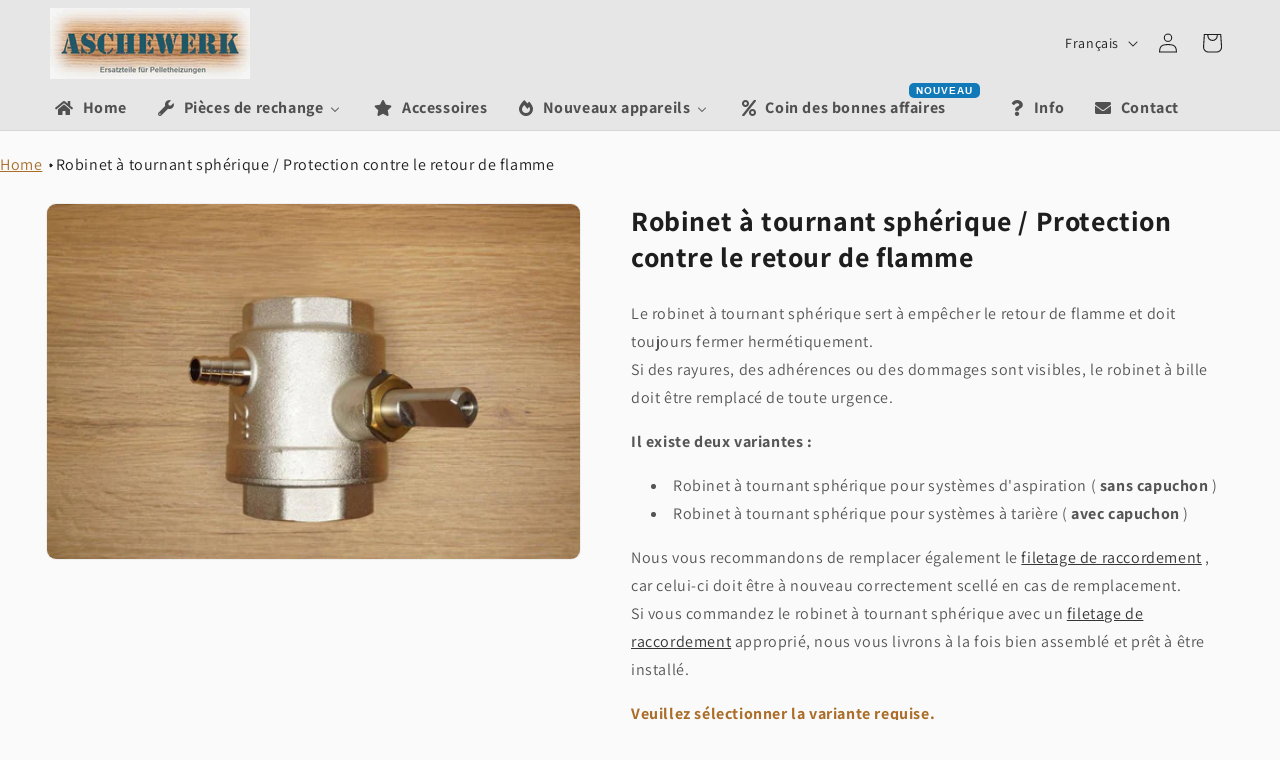

--- FILE ---
content_type: text/html; charset=utf-8
request_url: https://aschewerk.de/fr/products/kugelhahn-ruckbrandsicherung
body_size: 59105
content:
<!doctype html>
<html class="js" lang="fr">
  <head>
    <meta charset="utf-8">
    <meta http-equiv="X-UA-Compatible" content="IE=edge">
    <meta name="viewport" content="width=device-width,initial-scale=1">
    <meta name="theme-color" content="">
    <link rel="canonical" href="https://aschewerk.de/fr/products/kugelhahn-ruckbrandsicherung"><link rel="icon" type="image/png" href="//aschewerk.de/cdn/shop/files/Aschewerk_Favicon.png?crop=center&height=32&v=1682686059&width=32"><link rel="preconnect" href="https://fonts.shopifycdn.com" crossorigin><title>
      Pièces de rechange | Chaudières à granulés | Robinet à tournant sphérique / Protection contre le retour de flamme
 &ndash; aschewerk.de</title>

    
      <meta name="description" content="Le robinet à tournant sphérique sert à empêcher le retour de flamme et doit toujours fermer hermétiquement.Si des rayures, des adhérences ou des dommages sont visibles, le robinet à bille doit être remplacé de toute urgence. Il existe deux variantes : Robinet à tournant sphérique pour systèmes d&#39;aspiration ( sans capuc">
    

    

<meta property="og:site_name" content="aschewerk.de">
<meta property="og:url" content="https://aschewerk.de/fr/products/kugelhahn-ruckbrandsicherung">
<meta property="og:title" content="Pièces de rechange | Chaudières à granulés | Robinet à tournant sphérique / Protection contre le retour de flamme">
<meta property="og:type" content="product">
<meta property="og:description" content="Le robinet à tournant sphérique sert à empêcher le retour de flamme et doit toujours fermer hermétiquement.Si des rayures, des adhérences ou des dommages sont visibles, le robinet à bille doit être remplacé de toute urgence. Il existe deux variantes : Robinet à tournant sphérique pour systèmes d&#39;aspiration ( sans capuc"><meta property="og:image" content="http://aschewerk.de/cdn/shop/files/Kugelhahn_o_A_ohne_Kappe__1__800.jpg?v=1745335064">
  <meta property="og:image:secure_url" content="https://aschewerk.de/cdn/shop/files/Kugelhahn_o_A_ohne_Kappe__1__800.jpg?v=1745335064">
  <meta property="og:image:width" content="800">
  <meta property="og:image:height" content="533"><meta property="og:price:amount" content="168,40">
  <meta property="og:price:currency" content="EUR"><meta name="twitter:card" content="summary_large_image">
<meta name="twitter:title" content="Pièces de rechange | Chaudières à granulés | Robinet à tournant sphérique / Protection contre le retour de flamme">
<meta name="twitter:description" content="Le robinet à tournant sphérique sert à empêcher le retour de flamme et doit toujours fermer hermétiquement.Si des rayures, des adhérences ou des dommages sont visibles, le robinet à bille doit être remplacé de toute urgence. Il existe deux variantes : Robinet à tournant sphérique pour systèmes d&#39;aspiration ( sans capuc">


    <script src="//aschewerk.de/cdn/shop/t/14/assets/constants.js?v=132983761750457495441753430335" defer="defer"></script>
    <script src="//aschewerk.de/cdn/shop/t/14/assets/pubsub.js?v=25310214064522200911753430336" defer="defer"></script>
    <script src="//aschewerk.de/cdn/shop/t/14/assets/global.js?v=7301445359237545521753430335" defer="defer"></script>
    <script src="//aschewerk.de/cdn/shop/t/14/assets/details-disclosure.js?v=13653116266235556501753430335" defer="defer"></script>
    <script src="//aschewerk.de/cdn/shop/t/14/assets/details-modal.js?v=25581673532751508451753430335" defer="defer"></script>
    <script src="//aschewerk.de/cdn/shop/t/14/assets/search-form.js?v=133129549252120666541753430336" defer="defer"></script><script src="//aschewerk.de/cdn/shop/t/14/assets/animations.js?v=88693664871331136111753430335" defer="defer"></script><script>window.performance && window.performance.mark && window.performance.mark('shopify.content_for_header.start');</script><meta id="shopify-digital-wallet" name="shopify-digital-wallet" content="/75420270935/digital_wallets/dialog">
<meta name="shopify-checkout-api-token" content="a8f54014761326801ea870db3c7f0a1b">
<meta id="in-context-paypal-metadata" data-shop-id="75420270935" data-venmo-supported="false" data-environment="production" data-locale="fr_FR" data-paypal-v4="true" data-currency="EUR">
<link rel="alternate" hreflang="x-default" href="https://aschewerk.de/products/kugelhahn-ruckbrandsicherung">
<link rel="alternate" hreflang="de" href="https://aschewerk.de/products/kugelhahn-ruckbrandsicherung">
<link rel="alternate" hreflang="en" href="https://aschewerk.de/en/products/kugelhahn-ruckbrandsicherung">
<link rel="alternate" hreflang="fr" href="https://aschewerk.de/fr/products/kugelhahn-ruckbrandsicherung">
<link rel="alternate" type="application/json+oembed" href="https://aschewerk.de/fr/products/kugelhahn-ruckbrandsicherung.oembed">
<script async="async" src="/checkouts/internal/preloads.js?locale=fr-DE"></script>
<script id="shopify-features" type="application/json">{"accessToken":"a8f54014761326801ea870db3c7f0a1b","betas":["rich-media-storefront-analytics"],"domain":"aschewerk.de","predictiveSearch":true,"shopId":75420270935,"locale":"fr"}</script>
<script>var Shopify = Shopify || {};
Shopify.shop = "6c18d4-2.myshopify.com";
Shopify.locale = "fr";
Shopify.currency = {"active":"EUR","rate":"1.0"};
Shopify.country = "DE";
Shopify.theme = {"name":"Dawn 15.4.0","id":184906940759,"schema_name":"Dawn","schema_version":"15.4.0","theme_store_id":887,"role":"main"};
Shopify.theme.handle = "null";
Shopify.theme.style = {"id":null,"handle":null};
Shopify.cdnHost = "aschewerk.de/cdn";
Shopify.routes = Shopify.routes || {};
Shopify.routes.root = "/fr/";</script>
<script type="module">!function(o){(o.Shopify=o.Shopify||{}).modules=!0}(window);</script>
<script>!function(o){function n(){var o=[];function n(){o.push(Array.prototype.slice.apply(arguments))}return n.q=o,n}var t=o.Shopify=o.Shopify||{};t.loadFeatures=n(),t.autoloadFeatures=n()}(window);</script>
<script id="shop-js-analytics" type="application/json">{"pageType":"product"}</script>
<script defer="defer" async type="module" src="//aschewerk.de/cdn/shopifycloud/shop-js/modules/v2/client.init-shop-cart-sync_Lpn8ZOi5.fr.esm.js"></script>
<script defer="defer" async type="module" src="//aschewerk.de/cdn/shopifycloud/shop-js/modules/v2/chunk.common_X4Hu3kma.esm.js"></script>
<script defer="defer" async type="module" src="//aschewerk.de/cdn/shopifycloud/shop-js/modules/v2/chunk.modal_BV0V5IrV.esm.js"></script>
<script type="module">
  await import("//aschewerk.de/cdn/shopifycloud/shop-js/modules/v2/client.init-shop-cart-sync_Lpn8ZOi5.fr.esm.js");
await import("//aschewerk.de/cdn/shopifycloud/shop-js/modules/v2/chunk.common_X4Hu3kma.esm.js");
await import("//aschewerk.de/cdn/shopifycloud/shop-js/modules/v2/chunk.modal_BV0V5IrV.esm.js");

  window.Shopify.SignInWithShop?.initShopCartSync?.({"fedCMEnabled":true,"windoidEnabled":true});

</script>
<script id="__st">var __st={"a":75420270935,"offset":3600,"reqid":"4a9cb1e8-1cdb-4318-bffc-7988162903da-1770013701","pageurl":"aschewerk.de\/fr\/products\/kugelhahn-ruckbrandsicherung","u":"b19aacd18aa6","p":"product","rtyp":"product","rid":8502956294487};</script>
<script>window.ShopifyPaypalV4VisibilityTracking = true;</script>
<script id="captcha-bootstrap">!function(){'use strict';const t='contact',e='account',n='new_comment',o=[[t,t],['blogs',n],['comments',n],[t,'customer']],c=[[e,'customer_login'],[e,'guest_login'],[e,'recover_customer_password'],[e,'create_customer']],r=t=>t.map((([t,e])=>`form[action*='/${t}']:not([data-nocaptcha='true']) input[name='form_type'][value='${e}']`)).join(','),a=t=>()=>t?[...document.querySelectorAll(t)].map((t=>t.form)):[];function s(){const t=[...o],e=r(t);return a(e)}const i='password',u='form_key',d=['recaptcha-v3-token','g-recaptcha-response','h-captcha-response',i],f=()=>{try{return window.sessionStorage}catch{return}},m='__shopify_v',_=t=>t.elements[u];function p(t,e,n=!1){try{const o=window.sessionStorage,c=JSON.parse(o.getItem(e)),{data:r}=function(t){const{data:e,action:n}=t;return t[m]||n?{data:e,action:n}:{data:t,action:n}}(c);for(const[e,n]of Object.entries(r))t.elements[e]&&(t.elements[e].value=n);n&&o.removeItem(e)}catch(o){console.error('form repopulation failed',{error:o})}}const l='form_type',E='cptcha';function T(t){t.dataset[E]=!0}const w=window,h=w.document,L='Shopify',v='ce_forms',y='captcha';let A=!1;((t,e)=>{const n=(g='f06e6c50-85a8-45c8-87d0-21a2b65856fe',I='https://cdn.shopify.com/shopifycloud/storefront-forms-hcaptcha/ce_storefront_forms_captcha_hcaptcha.v1.5.2.iife.js',D={infoText:'Protégé par hCaptcha',privacyText:'Confidentialité',termsText:'Conditions'},(t,e,n)=>{const o=w[L][v],c=o.bindForm;if(c)return c(t,g,e,D).then(n);var r;o.q.push([[t,g,e,D],n]),r=I,A||(h.body.append(Object.assign(h.createElement('script'),{id:'captcha-provider',async:!0,src:r})),A=!0)});var g,I,D;w[L]=w[L]||{},w[L][v]=w[L][v]||{},w[L][v].q=[],w[L][y]=w[L][y]||{},w[L][y].protect=function(t,e){n(t,void 0,e),T(t)},Object.freeze(w[L][y]),function(t,e,n,w,h,L){const[v,y,A,g]=function(t,e,n){const i=e?o:[],u=t?c:[],d=[...i,...u],f=r(d),m=r(i),_=r(d.filter((([t,e])=>n.includes(e))));return[a(f),a(m),a(_),s()]}(w,h,L),I=t=>{const e=t.target;return e instanceof HTMLFormElement?e:e&&e.form},D=t=>v().includes(t);t.addEventListener('submit',(t=>{const e=I(t);if(!e)return;const n=D(e)&&!e.dataset.hcaptchaBound&&!e.dataset.recaptchaBound,o=_(e),c=g().includes(e)&&(!o||!o.value);(n||c)&&t.preventDefault(),c&&!n&&(function(t){try{if(!f())return;!function(t){const e=f();if(!e)return;const n=_(t);if(!n)return;const o=n.value;o&&e.removeItem(o)}(t);const e=Array.from(Array(32),(()=>Math.random().toString(36)[2])).join('');!function(t,e){_(t)||t.append(Object.assign(document.createElement('input'),{type:'hidden',name:u})),t.elements[u].value=e}(t,e),function(t,e){const n=f();if(!n)return;const o=[...t.querySelectorAll(`input[type='${i}']`)].map((({name:t})=>t)),c=[...d,...o],r={};for(const[a,s]of new FormData(t).entries())c.includes(a)||(r[a]=s);n.setItem(e,JSON.stringify({[m]:1,action:t.action,data:r}))}(t,e)}catch(e){console.error('failed to persist form',e)}}(e),e.submit())}));const S=(t,e)=>{t&&!t.dataset[E]&&(n(t,e.some((e=>e===t))),T(t))};for(const o of['focusin','change'])t.addEventListener(o,(t=>{const e=I(t);D(e)&&S(e,y())}));const B=e.get('form_key'),M=e.get(l),P=B&&M;t.addEventListener('DOMContentLoaded',(()=>{const t=y();if(P)for(const e of t)e.elements[l].value===M&&p(e,B);[...new Set([...A(),...v().filter((t=>'true'===t.dataset.shopifyCaptcha))])].forEach((e=>S(e,t)))}))}(h,new URLSearchParams(w.location.search),n,t,e,['guest_login'])})(!1,!0)}();</script>
<script integrity="sha256-4kQ18oKyAcykRKYeNunJcIwy7WH5gtpwJnB7kiuLZ1E=" data-source-attribution="shopify.loadfeatures" defer="defer" src="//aschewerk.de/cdn/shopifycloud/storefront/assets/storefront/load_feature-a0a9edcb.js" crossorigin="anonymous"></script>
<script data-source-attribution="shopify.dynamic_checkout.dynamic.init">var Shopify=Shopify||{};Shopify.PaymentButton=Shopify.PaymentButton||{isStorefrontPortableWallets:!0,init:function(){window.Shopify.PaymentButton.init=function(){};var t=document.createElement("script");t.src="https://aschewerk.de/cdn/shopifycloud/portable-wallets/latest/portable-wallets.fr.js",t.type="module",document.head.appendChild(t)}};
</script>
<script data-source-attribution="shopify.dynamic_checkout.buyer_consent">
  function portableWalletsHideBuyerConsent(e){var t=document.getElementById("shopify-buyer-consent"),n=document.getElementById("shopify-subscription-policy-button");t&&n&&(t.classList.add("hidden"),t.setAttribute("aria-hidden","true"),n.removeEventListener("click",e))}function portableWalletsShowBuyerConsent(e){var t=document.getElementById("shopify-buyer-consent"),n=document.getElementById("shopify-subscription-policy-button");t&&n&&(t.classList.remove("hidden"),t.removeAttribute("aria-hidden"),n.addEventListener("click",e))}window.Shopify?.PaymentButton&&(window.Shopify.PaymentButton.hideBuyerConsent=portableWalletsHideBuyerConsent,window.Shopify.PaymentButton.showBuyerConsent=portableWalletsShowBuyerConsent);
</script>
<script data-source-attribution="shopify.dynamic_checkout.cart.bootstrap">document.addEventListener("DOMContentLoaded",(function(){function t(){return document.querySelector("shopify-accelerated-checkout-cart, shopify-accelerated-checkout")}if(t())Shopify.PaymentButton.init();else{new MutationObserver((function(e,n){t()&&(Shopify.PaymentButton.init(),n.disconnect())})).observe(document.body,{childList:!0,subtree:!0})}}));
</script>
<link id="shopify-accelerated-checkout-styles" rel="stylesheet" media="screen" href="https://aschewerk.de/cdn/shopifycloud/portable-wallets/latest/accelerated-checkout-backwards-compat.css" crossorigin="anonymous">
<style id="shopify-accelerated-checkout-cart">
        #shopify-buyer-consent {
  margin-top: 1em;
  display: inline-block;
  width: 100%;
}

#shopify-buyer-consent.hidden {
  display: none;
}

#shopify-subscription-policy-button {
  background: none;
  border: none;
  padding: 0;
  text-decoration: underline;
  font-size: inherit;
  cursor: pointer;
}

#shopify-subscription-policy-button::before {
  box-shadow: none;
}

      </style>
<script id="sections-script" data-sections="header" defer="defer" src="//aschewerk.de/cdn/shop/t/14/compiled_assets/scripts.js?v=3455"></script>
<script>window.performance && window.performance.mark && window.performance.mark('shopify.content_for_header.end');</script>


    <style data-shopify>
      @font-face {
  font-family: Assistant;
  font-weight: 400;
  font-style: normal;
  font-display: swap;
  src: url("//aschewerk.de/cdn/fonts/assistant/assistant_n4.9120912a469cad1cc292572851508ca49d12e768.woff2") format("woff2"),
       url("//aschewerk.de/cdn/fonts/assistant/assistant_n4.6e9875ce64e0fefcd3f4446b7ec9036b3ddd2985.woff") format("woff");
}

      @font-face {
  font-family: Assistant;
  font-weight: 700;
  font-style: normal;
  font-display: swap;
  src: url("//aschewerk.de/cdn/fonts/assistant/assistant_n7.bf44452348ec8b8efa3aa3068825305886b1c83c.woff2") format("woff2"),
       url("//aschewerk.de/cdn/fonts/assistant/assistant_n7.0c887fee83f6b3bda822f1150b912c72da0f7b64.woff") format("woff");
}

      
      
      @font-face {
  font-family: Assistant;
  font-weight: 400;
  font-style: normal;
  font-display: swap;
  src: url("//aschewerk.de/cdn/fonts/assistant/assistant_n4.9120912a469cad1cc292572851508ca49d12e768.woff2") format("woff2"),
       url("//aschewerk.de/cdn/fonts/assistant/assistant_n4.6e9875ce64e0fefcd3f4446b7ec9036b3ddd2985.woff") format("woff");
}


      
        :root,
        .color-background-1 {
          --color-background: 250,250,250;
        
          --gradient-background: #fafafa;
        

        

        --color-foreground: 30,30,30;
        --color-background-contrast: 186,186,186;
        --color-shadow: 30,30,30;
        --color-button: 36,92,108;
        --color-button-text: 250,250,250;
        --color-secondary-button: 250,250,250;
        --color-secondary-button-text: 18,18,18;
        --color-link: 18,18,18;
        --color-badge-foreground: 30,30,30;
        --color-badge-background: 250,250,250;
        --color-badge-border: 30,30,30;
        --payment-terms-background-color: rgb(250 250 250);
      }
      
        
        .color-background-2 {
          --color-background: 230,230,230;
        
          --gradient-background: #e6e6e6;
        

        

        --color-foreground: 30,30,30;
        --color-background-contrast: 166,166,166;
        --color-shadow: 30,30,30;
        --color-button: 30,30,30;
        --color-button-text: 230,230,230;
        --color-secondary-button: 230,230,230;
        --color-secondary-button-text: 30,30,30;
        --color-link: 30,30,30;
        --color-badge-foreground: 30,30,30;
        --color-badge-background: 230,230,230;
        --color-badge-border: 30,30,30;
        --payment-terms-background-color: rgb(230 230 230);
      }
      
        
        .color-inverse {
          --color-background: 36,40,51;
        
          --gradient-background: #242833;
        

        

        --color-foreground: 250,250,250;
        --color-background-contrast: 47,52,66;
        --color-shadow: 30,30,30;
        --color-button: 250,250,250;
        --color-button-text: 0,0,0;
        --color-secondary-button: 36,40,51;
        --color-secondary-button-text: 250,250,250;
        --color-link: 250,250,250;
        --color-badge-foreground: 250,250,250;
        --color-badge-background: 36,40,51;
        --color-badge-border: 250,250,250;
        --payment-terms-background-color: rgb(36 40 51);
      }
      
        
        .color-accent-1 {
          --color-background: 36,92,108;
        
          --gradient-background: #245c6c;
        

        

        --color-foreground: 255,255,255;
        --color-background-contrast: 4,11,12;
        --color-shadow: 30,30,30;
        --color-button: 255,255,255;
        --color-button-text: 36,92,108;
        --color-secondary-button: 36,92,108;
        --color-secondary-button-text: 255,255,255;
        --color-link: 255,255,255;
        --color-badge-foreground: 255,255,255;
        --color-badge-background: 36,92,108;
        --color-badge-border: 255,255,255;
        --payment-terms-background-color: rgb(36 92 108);
      }
      
        
        .color-accent-2 {
          --color-background: 171,110,42;
        
          --gradient-background: #ab6e2a;
        

        

        --color-foreground: 255,255,255;
        --color-background-contrast: 69,44,17;
        --color-shadow: 30,30,30;
        --color-button: 255,255,255;
        --color-button-text: 171,110,42;
        --color-secondary-button: 171,110,42;
        --color-secondary-button-text: 255,255,255;
        --color-link: 255,255,255;
        --color-badge-foreground: 255,255,255;
        --color-badge-background: 171,110,42;
        --color-badge-border: 255,255,255;
        --payment-terms-background-color: rgb(171 110 42);
      }
      
        
        .color-scheme-7031497d-4cb4-40c7-a076-d1bea7b09e5e {
          --color-background: 241,241,241;
        
          --gradient-background: #f1f1f1;
        

        

        --color-foreground: 30,30,30;
        --color-background-contrast: 177,177,177;
        --color-shadow: 30,30,30;
        --color-button: 36,92,108;
        --color-button-text: 255,255,255;
        --color-secondary-button: 241,241,241;
        --color-secondary-button-text: 18,18,18;
        --color-link: 18,18,18;
        --color-badge-foreground: 30,30,30;
        --color-badge-background: 241,241,241;
        --color-badge-border: 30,30,30;
        --payment-terms-background-color: rgb(241 241 241);
      }
      
        
        .color-scheme-dba81f71-bd49-4ec2-9bd7-e59e9219e94c {
          --color-background: 212,223,226;
        
          --gradient-background: #d4dfe2;
        

        

        --color-foreground: 30,30,30;
        --color-background-contrast: 136,166,175;
        --color-shadow: 30,30,30;
        --color-button: 250,250,250;
        --color-button-text: 30,30,30;
        --color-secondary-button: 212,223,226;
        --color-secondary-button-text: 171,110,42;
        --color-link: 171,110,42;
        --color-badge-foreground: 30,30,30;
        --color-badge-background: 212,223,226;
        --color-badge-border: 30,30,30;
        --payment-terms-background-color: rgb(212 223 226);
      }
      
        
        .color-scheme-f6d1e69c-5595-42b5-b2b8-66849b1477b2 {
          --color-background: 109,157,171;
        
          --gradient-background: #6d9dab;
        

        

        --color-foreground: 30,30,30;
        --color-background-contrast: 56,88,97;
        --color-shadow: 30,30,30;
        --color-button: 109,157,171;
        --color-button-text: 255,255,255;
        --color-secondary-button: 109,157,171;
        --color-secondary-button-text: 18,18,18;
        --color-link: 18,18,18;
        --color-badge-foreground: 30,30,30;
        --color-badge-background: 109,157,171;
        --color-badge-border: 30,30,30;
        --payment-terms-background-color: rgb(109 157 171);
      }
      
        
        .color-scheme-9a75bbce-6d71-4ee7-b5b5-055683add912 {
          --color-background: 255,217,0;
        
          --gradient-background: #ffd900;
        

        

        --color-foreground: 0,0,0;
        --color-background-contrast: 128,109,0;
        --color-shadow: 30,30,30;
        --color-button: 36,92,108;
        --color-button-text: 250,250,250;
        --color-secondary-button: 255,217,0;
        --color-secondary-button-text: 18,18,18;
        --color-link: 18,18,18;
        --color-badge-foreground: 0,0,0;
        --color-badge-background: 255,217,0;
        --color-badge-border: 0,0,0;
        --payment-terms-background-color: rgb(255 217 0);
      }
      

      body, .color-background-1, .color-background-2, .color-inverse, .color-accent-1, .color-accent-2, .color-scheme-7031497d-4cb4-40c7-a076-d1bea7b09e5e, .color-scheme-dba81f71-bd49-4ec2-9bd7-e59e9219e94c, .color-scheme-f6d1e69c-5595-42b5-b2b8-66849b1477b2, .color-scheme-9a75bbce-6d71-4ee7-b5b5-055683add912 {
        color: rgba(var(--color-foreground), 0.75);
        background-color: rgb(var(--color-background));
      }

      :root {
        --font-body-family: Assistant, sans-serif;
        --font-body-style: normal;
        --font-body-weight: 400;
        --font-body-weight-bold: 700;

        --font-heading-family: Assistant, sans-serif;
        --font-heading-style: normal;
        --font-heading-weight: 400;

        --font-body-scale: 1.0;
        --font-heading-scale: 1.0;

        --media-padding: px;
        --media-border-opacity: 0.05;
        --media-border-width: 1px;
        --media-radius: 10px;
        --media-shadow-opacity: 0.0;
        --media-shadow-horizontal-offset: 0px;
        --media-shadow-vertical-offset: 4px;
        --media-shadow-blur-radius: 5px;
        --media-shadow-visible: 0;

        --page-width: 140rem;
        --page-width-margin: 0rem;

        --product-card-image-padding: 0.0rem;
        --product-card-corner-radius: 1.6rem;
        --product-card-text-alignment: center;
        --product-card-border-width: 0.2rem;
        --product-card-border-opacity: 0.1;
        --product-card-shadow-opacity: 0.0;
        --product-card-shadow-visible: 0;
        --product-card-shadow-horizontal-offset: 0.0rem;
        --product-card-shadow-vertical-offset: 0.4rem;
        --product-card-shadow-blur-radius: 0.5rem;

        --collection-card-image-padding: 0.0rem;
        --collection-card-corner-radius: 1.6rem;
        --collection-card-text-alignment: center;
        --collection-card-border-width: 0.2rem;
        --collection-card-border-opacity: 0.1;
        --collection-card-shadow-opacity: 0.0;
        --collection-card-shadow-visible: 0;
        --collection-card-shadow-horizontal-offset: 0.0rem;
        --collection-card-shadow-vertical-offset: 0.4rem;
        --collection-card-shadow-blur-radius: 0.5rem;

        --blog-card-image-padding: 0.0rem;
        --blog-card-corner-radius: 0.0rem;
        --blog-card-text-alignment: left;
        --blog-card-border-width: 0.0rem;
        --blog-card-border-opacity: 0.1;
        --blog-card-shadow-opacity: 0.0;
        --blog-card-shadow-visible: 0;
        --blog-card-shadow-horizontal-offset: 0.0rem;
        --blog-card-shadow-vertical-offset: 0.4rem;
        --blog-card-shadow-blur-radius: 0.5rem;

        --badge-corner-radius: 4.0rem;

        --popup-border-width: 1px;
        --popup-border-opacity: 0.1;
        --popup-corner-radius: 10px;
        --popup-shadow-opacity: 0.0;
        --popup-shadow-horizontal-offset: 0px;
        --popup-shadow-vertical-offset: 4px;
        --popup-shadow-blur-radius: 5px;

        --drawer-border-width: 1px;
        --drawer-border-opacity: 0.1;
        --drawer-shadow-opacity: 0.0;
        --drawer-shadow-horizontal-offset: 0px;
        --drawer-shadow-vertical-offset: 4px;
        --drawer-shadow-blur-radius: 5px;

        --spacing-sections-desktop: 0px;
        --spacing-sections-mobile: 0px;

        --grid-desktop-vertical-spacing: 8px;
        --grid-desktop-horizontal-spacing: 8px;
        --grid-mobile-vertical-spacing: 4px;
        --grid-mobile-horizontal-spacing: 4px;

        --text-boxes-border-opacity: 0.1;
        --text-boxes-border-width: 0px;
        --text-boxes-radius: 0px;
        --text-boxes-shadow-opacity: 0.0;
        --text-boxes-shadow-visible: 0;
        --text-boxes-shadow-horizontal-offset: 0px;
        --text-boxes-shadow-vertical-offset: 4px;
        --text-boxes-shadow-blur-radius: 5px;

        --buttons-radius: 20px;
        --buttons-radius-outset: 20px;
        --buttons-border-width: 0px;
        --buttons-border-opacity: 0.15;
        --buttons-shadow-opacity: 0.75;
        --buttons-shadow-visible: 1;
        --buttons-shadow-horizontal-offset: 0px;
        --buttons-shadow-vertical-offset: 0px;
        --buttons-shadow-blur-radius: 10px;
        --buttons-border-offset: 0.3px;

        --inputs-radius: 10px;
        --inputs-border-width: 2px;
        --inputs-border-opacity: 0.55;
        --inputs-shadow-opacity: 0.45;
        --inputs-shadow-horizontal-offset: 0px;
        --inputs-margin-offset: 0px;
        --inputs-shadow-vertical-offset: 0px;
        --inputs-shadow-blur-radius: 10px;
        --inputs-radius-outset: 12px;

        --variant-pills-radius: 20px;
        --variant-pills-border-width: 0px;
        --variant-pills-border-opacity: 0.15;
        --variant-pills-shadow-opacity: 0.75;
        --variant-pills-shadow-horizontal-offset: 0px;
        --variant-pills-shadow-vertical-offset: 0px;
        --variant-pills-shadow-blur-radius: 5px;
      }

      *,
      *::before,
      *::after {
        box-sizing: inherit;
      }

      html {
        box-sizing: border-box;
        font-size: calc(var(--font-body-scale) * 62.5%);
        height: 100%;
      }

      body {
        display: grid;
        grid-template-rows: auto auto 1fr auto;
        grid-template-columns: 100%;
        min-height: 100%;
        margin: 0;
        font-size: 1.5rem;
        letter-spacing: 0.06rem;
        line-height: calc(1 + 0.8 / var(--font-body-scale));
        font-family: var(--font-body-family);
        font-style: var(--font-body-style);
        font-weight: var(--font-body-weight);
      }

      @media screen and (min-width: 750px) {
        body {
          font-size: 1.6rem;
        }
      }
    </style>

    <link href="//aschewerk.de/cdn/shop/t/14/assets/base.css?v=95105835837698019501753438122" rel="stylesheet" type="text/css" media="all" />
    <link rel="stylesheet" href="//aschewerk.de/cdn/shop/t/14/assets/component-cart-items.css?v=13033300910818915211753430335" media="print" onload="this.media='all'">
      <link rel="preload" as="font" href="//aschewerk.de/cdn/fonts/assistant/assistant_n4.9120912a469cad1cc292572851508ca49d12e768.woff2" type="font/woff2" crossorigin>
      

      <link rel="preload" as="font" href="//aschewerk.de/cdn/fonts/assistant/assistant_n4.9120912a469cad1cc292572851508ca49d12e768.woff2" type="font/woff2" crossorigin>
      
<link href="//aschewerk.de/cdn/shop/t/14/assets/component-localization-form.css?v=170315343355214948141753430335" rel="stylesheet" type="text/css" media="all" />
      <script src="//aschewerk.de/cdn/shop/t/14/assets/localization-form.js?v=144176611646395275351753430336" defer="defer"></script><link
        rel="stylesheet"
        href="//aschewerk.de/cdn/shop/t/14/assets/component-predictive-search.css?v=118923337488134913561753430335"
        media="print"
        onload="this.media='all'"
      ><script>
      if (Shopify.designMode) {
        document.documentElement.classList.add('shopify-design-mode');
      }
    </script>
  <!-- BEGIN app block: shopify://apps/complianz-gdpr-cookie-consent/blocks/bc-block/e49729f0-d37d-4e24-ac65-e0e2f472ac27 -->

    
    
<link id='complianz-css' rel="stylesheet" href=https://cdn.shopify.com/extensions/019c040e-03b8-731c-ab77-232f75008d84/gdpr-legal-cookie-77/assets/complainz.css media="print" onload="this.media='all'">
    <style>
        #iubenda-iframe.iubenda-iframe-branded > div.purposes-header,
        #iubenda-iframe.iubenda-iframe-branded > div.iub-cmp-header,
        #purposes-container > div.purposes-header,
        #iubenda-cs-banner .iubenda-cs-brand {
            background-color: #ffffff !important;
            color: #000000!important;
        }
        #iubenda-iframe.iubenda-iframe-branded .purposes-header .iub-btn-cp ,
        #iubenda-iframe.iubenda-iframe-branded .purposes-header .iub-btn-cp:hover,
        #iubenda-iframe.iubenda-iframe-branded .purposes-header .iub-btn-back:hover  {
            background-color: #ffffff !important;
            opacity: 1 !important;
        }
        #iubenda-cs-banner .iub-toggle .iub-toggle-label {
            color: #ffffff!important;
        }
        #iubenda-iframe.iubenda-iframe-branded .purposes-header .iub-btn-cp:hover,
        #iubenda-iframe.iubenda-iframe-branded .purposes-header .iub-btn-back:hover {
            background-color: #000000!important;
            color: #ffffff!important;
        }
        #iubenda-cs-banner #iubenda-cs-title {
            font-size: 14px !important;
        }
        #iubenda-cs-banner .iubenda-cs-content,
        #iubenda-cs-title,
        .iub-toggle-checkbox.granular-control-checkbox span {
            background-color: #ffffff !important;
            color: #000000 !important;
            font-size: 14px !important;
        }
        #iubenda-cs-banner .iubenda-cs-close-btn {
            font-size: 14px !important;
            background-color: #ffffff !important;
        }
        #iubenda-cs-banner .iubenda-cs-opt-group {
            color: #ffffff !important;
        }
        #iubenda-cs-banner .iubenda-cs-opt-group button,
        .iubenda-alert button.iubenda-button-cancel {
            background-color: #6D9DAB!important;
            color: #ffffff!important;
        }
        #iubenda-cs-banner .iubenda-cs-opt-group button.iubenda-cs-accept-btn,
        #iubenda-cs-banner .iubenda-cs-opt-group button.iubenda-cs-btn-primary,
        .iubenda-alert button.iubenda-button-confirm {
            background-color: #6D9DAB !important;
            color: #ffffff !important;
        }
        #iubenda-cs-banner .iubenda-cs-opt-group button.iubenda-cs-reject-btn {
            background-color: #6D9DAB!important;
            color: #ffffff!important;
        }

        #iubenda-cs-banner .iubenda-banner-content button {
            cursor: pointer !important;
            color: currentColor !important;
            text-decoration: underline !important;
            border: none !important;
            background-color: transparent !important;
            font-size: 100% !important;
            padding: 0 !important;
        }

        #iubenda-cs-banner .iubenda-cs-opt-group button {
            border-radius: 4px !important;
            padding-block: 10px !important;
        }
        @media (min-width: 640px) {
            #iubenda-cs-banner.iubenda-cs-default-floating:not(.iubenda-cs-top):not(.iubenda-cs-center) .iubenda-cs-container, #iubenda-cs-banner.iubenda-cs-default-floating:not(.iubenda-cs-bottom):not(.iubenda-cs-center) .iubenda-cs-container, #iubenda-cs-banner.iubenda-cs-default-floating.iubenda-cs-center:not(.iubenda-cs-top):not(.iubenda-cs-bottom) .iubenda-cs-container {
                width: 560px !important;
            }
            #iubenda-cs-banner.iubenda-cs-default-floating:not(.iubenda-cs-top):not(.iubenda-cs-center) .iubenda-cs-opt-group, #iubenda-cs-banner.iubenda-cs-default-floating:not(.iubenda-cs-bottom):not(.iubenda-cs-center) .iubenda-cs-opt-group, #iubenda-cs-banner.iubenda-cs-default-floating.iubenda-cs-center:not(.iubenda-cs-top):not(.iubenda-cs-bottom) .iubenda-cs-opt-group {
                flex-direction: row !important;
            }
            #iubenda-cs-banner .iubenda-cs-opt-group button:not(:last-of-type),
            #iubenda-cs-banner .iubenda-cs-opt-group button {
                margin-right: 4px !important;
            }
            #iubenda-cs-banner .iubenda-cs-container .iubenda-cs-brand {
                position: absolute !important;
                inset-block-start: 6px;
            }
        }
        #iubenda-cs-banner.iubenda-cs-default-floating:not(.iubenda-cs-top):not(.iubenda-cs-center) .iubenda-cs-opt-group > div, #iubenda-cs-banner.iubenda-cs-default-floating:not(.iubenda-cs-bottom):not(.iubenda-cs-center) .iubenda-cs-opt-group > div, #iubenda-cs-banner.iubenda-cs-default-floating.iubenda-cs-center:not(.iubenda-cs-top):not(.iubenda-cs-bottom) .iubenda-cs-opt-group > div {
            flex-direction: row-reverse;
            width: 100% !important;
        }

        .iubenda-cs-brand-badge-outer, .iubenda-cs-brand-badge, #iubenda-cs-banner.iubenda-cs-default-floating.iubenda-cs-bottom .iubenda-cs-brand-badge-outer,
        #iubenda-cs-banner.iubenda-cs-default.iubenda-cs-bottom .iubenda-cs-brand-badge-outer,
        #iubenda-cs-banner.iubenda-cs-default:not(.iubenda-cs-left) .iubenda-cs-brand-badge-outer,
        #iubenda-cs-banner.iubenda-cs-default-floating:not(.iubenda-cs-left) .iubenda-cs-brand-badge-outer {
            display: none !important
        }

        #iubenda-cs-banner:not(.iubenda-cs-top):not(.iubenda-cs-bottom) .iubenda-cs-container.iubenda-cs-themed {
            flex-direction: row !important;
        }

        #iubenda-cs-banner #iubenda-cs-title,
        #iubenda-cs-banner #iubenda-cs-custom-title {
            justify-self: center !important;
            font-size: 14px !important;
            font-family: -apple-system,sans-serif !important;
            margin-inline: auto !important;
            width: 55% !important;
            text-align: center;
            font-weight: 600;
            visibility: unset;
        }

        @media (max-width: 640px) {
            #iubenda-cs-banner #iubenda-cs-title,
            #iubenda-cs-banner #iubenda-cs-custom-title {
                display: block;
            }
        }

        #iubenda-cs-banner .iubenda-cs-brand img {
            max-width: 110px !important;
            min-height: 32px !important;
        }
        #iubenda-cs-banner .iubenda-cs-container .iubenda-cs-brand {
            background: none !important;
            padding: 0px !important;
            margin-block-start:10px !important;
            margin-inline-start:16px !important;
        }

        #iubenda-cs-banner .iubenda-cs-opt-group button {
            padding-inline: 4px !important;
        }

    </style>
    
    
    
    

    <script type="text/javascript">
        function loadScript(src) {
            return new Promise((resolve, reject) => {
                const s = document.createElement("script");
                s.src = src;
                s.charset = "UTF-8";
                s.onload = resolve;
                s.onerror = reject;
                document.head.appendChild(s);
            });
        }

        function filterGoogleConsentModeURLs(domainsArray) {
            const googleConsentModeComplianzURls = [
                // 197, # Google Tag Manager:
                {"domain":"s.www.googletagmanager.com", "path":""},
                {"domain":"www.tagmanager.google.com", "path":""},
                {"domain":"www.googletagmanager.com", "path":""},
                {"domain":"googletagmanager.com", "path":""},
                {"domain":"tagassistant.google.com", "path":""},
                {"domain":"tagmanager.google.com", "path":""},

                // 2110, # Google Analytics 4:
                {"domain":"www.analytics.google.com", "path":""},
                {"domain":"www.google-analytics.com", "path":""},
                {"domain":"ssl.google-analytics.com", "path":""},
                {"domain":"google-analytics.com", "path":""},
                {"domain":"analytics.google.com", "path":""},
                {"domain":"region1.google-analytics.com", "path":""},
                {"domain":"region1.analytics.google.com", "path":""},
                {"domain":"*.google-analytics.com", "path":""},
                {"domain":"www.googletagmanager.com", "path":"/gtag/js?id=G"},
                {"domain":"googletagmanager.com", "path":"/gtag/js?id=UA"},
                {"domain":"www.googletagmanager.com", "path":"/gtag/js?id=UA"},
                {"domain":"googletagmanager.com", "path":"/gtag/js?id=G"},

                // 177, # Google Ads conversion tracking:
                {"domain":"googlesyndication.com", "path":""},
                {"domain":"media.admob.com", "path":""},
                {"domain":"gmodules.com", "path":""},
                {"domain":"ad.ytsa.net", "path":""},
                {"domain":"dartmotif.net", "path":""},
                {"domain":"dmtry.com", "path":""},
                {"domain":"go.channelintelligence.com", "path":""},
                {"domain":"googleusercontent.com", "path":""},
                {"domain":"googlevideo.com", "path":""},
                {"domain":"gvt1.com", "path":""},
                {"domain":"links.channelintelligence.com", "path":""},
                {"domain":"obrasilinteirojoga.com.br", "path":""},
                {"domain":"pcdn.tcgmsrv.net", "path":""},
                {"domain":"rdr.tag.channelintelligence.com", "path":""},
                {"domain":"static.googleadsserving.cn", "path":""},
                {"domain":"studioapi.doubleclick.com", "path":""},
                {"domain":"teracent.net", "path":""},
                {"domain":"ttwbs.channelintelligence.com", "path":""},
                {"domain":"wtb.channelintelligence.com", "path":""},
                {"domain":"youknowbest.com", "path":""},
                {"domain":"doubleclick.net", "path":""},
                {"domain":"redirector.gvt1.com", "path":""},

                //116, # Google Ads Remarketing
                {"domain":"googlesyndication.com", "path":""},
                {"domain":"media.admob.com", "path":""},
                {"domain":"gmodules.com", "path":""},
                {"domain":"ad.ytsa.net", "path":""},
                {"domain":"dartmotif.net", "path":""},
                {"domain":"dmtry.com", "path":""},
                {"domain":"go.channelintelligence.com", "path":""},
                {"domain":"googleusercontent.com", "path":""},
                {"domain":"googlevideo.com", "path":""},
                {"domain":"gvt1.com", "path":""},
                {"domain":"links.channelintelligence.com", "path":""},
                {"domain":"obrasilinteirojoga.com.br", "path":""},
                {"domain":"pcdn.tcgmsrv.net", "path":""},
                {"domain":"rdr.tag.channelintelligence.com", "path":""},
                {"domain":"static.googleadsserving.cn", "path":""},
                {"domain":"studioapi.doubleclick.com", "path":""},
                {"domain":"teracent.net", "path":""},
                {"domain":"ttwbs.channelintelligence.com", "path":""},
                {"domain":"wtb.channelintelligence.com", "path":""},
                {"domain":"youknowbest.com", "path":""},
                {"domain":"doubleclick.net", "path":""},
                {"domain":"redirector.gvt1.com", "path":""}
            ];

            if (!Array.isArray(domainsArray)) { 
                return [];
            }

            const blockedPairs = new Map();
            for (const rule of googleConsentModeComplianzURls) {
                if (!blockedPairs.has(rule.domain)) {
                    blockedPairs.set(rule.domain, new Set());
                }
                blockedPairs.get(rule.domain).add(rule.path);
            }

            return domainsArray.filter(item => {
                const paths = blockedPairs.get(item.d);
                return !(paths && paths.has(item.p));
            });
        }

        function setupAutoblockingByDomain() {
            // autoblocking by domain
            const autoblockByDomainArray = [];
            const prefixID = '10000' // to not get mixed with real metis ids
            let cmpBlockerDomains = []
            let cmpCmplcVendorsPurposes = {}
            let counter = 1
            for (const object of autoblockByDomainArray) {
                cmpBlockerDomains.push({
                    d: object.d,
                    p: object.path,
                    v: prefixID + counter,
                });
                counter++;
            }
            
            counter = 1
            for (const object of autoblockByDomainArray) {
                cmpCmplcVendorsPurposes[prefixID + counter] = object?.p ?? '1';
                counter++;
            }

            Object.defineProperty(window, "cmp_iub_vendors_purposes", {
                get() {
                    return cmpCmplcVendorsPurposes;
                },
                set(value) {
                    cmpCmplcVendorsPurposes = { ...cmpCmplcVendorsPurposes, ...value };
                }
            });
            const basicGmc = false;


            Object.defineProperty(window, "cmp_importblockerdomains", {
                get() {
                    if (basicGmc) {
                        return filterGoogleConsentModeURLs(cmpBlockerDomains);
                    }
                    return cmpBlockerDomains;
                },
                set(value) {
                    cmpBlockerDomains = [ ...cmpBlockerDomains, ...value ];
                }
            });
        }

        function enforceRejectionRecovery() {
            const base = (window._iub = window._iub || {});
            const featuresHolder = {};

            function lockFlagOn(holder) {
                const desc = Object.getOwnPropertyDescriptor(holder, 'rejection_recovery');
                if (!desc) {
                    Object.defineProperty(holder, 'rejection_recovery', {
                        get() { return true; },
                        set(_) { /* ignore */ },
                        enumerable: true,
                        configurable: false
                    });
                }
                return holder;
            }

            Object.defineProperty(base, 'csFeatures', {
                configurable: false,
                enumerable: true,
                get() {
                    return featuresHolder;
                },
                set(obj) {
                    if (obj && typeof obj === 'object') {
                        Object.keys(obj).forEach(k => {
                            if (k !== 'rejection_recovery') {
                                featuresHolder[k] = obj[k];
                            }
                        });
                    }
                    // we lock it, it won't try to redefine
                    lockFlagOn(featuresHolder);
                }
            });

            // Ensure an object is exposed even if read early
            if (!('csFeatures' in base)) {
                base.csFeatures = {};
            } else {
                // If someone already set it synchronously, merge and lock now.
                base.csFeatures = base.csFeatures;
            }
        }

        function splitDomains(joinedString) {
            if (!joinedString) {
                return []; // empty string -> empty array
            }
            return joinedString.split(";");
        }

        function setupWhitelist() {
            // Whitelist by domain:
            const whitelistString = "";
            const whitelist_array = [...splitDomains(whitelistString)];
            if (Array.isArray(window?.cmp_block_ignoredomains)) {
                window.cmp_block_ignoredomains = [...whitelist_array, ...window.cmp_block_ignoredomains];
            }
        }

        async function initIubenda() {
            const currentCsConfiguration = {"siteId":4070599,"cookiePolicyIds":{"de":87899628,"en":24717464,"fr":45535520},"banner":{"acceptButtonDisplay":true,"rejectButtonDisplay":true,"customizeButtonDisplay":true,"position":"float-center","backgroundOverlay":false,"fontSize":"14px","content":"","acceptButtonCaption":"","rejectButtonCaption":"","customizeButtonCaption":"","backgroundColor":"#ffffff","textColor":"#000000","acceptButtonColor":"#6D9DAB","acceptButtonCaptionColor":"#ffffff","rejectButtonColor":"#6D9DAB","rejectButtonCaptionColor":"#ffffff","customizeButtonColor":"#6D9DAB","customizeButtonCaptionColor":"#ffffff","logo":"","brandTextColor":"#000000","brandBackgroundColor":"#ffffff","applyStyles":"false"},"whitelabel":true};
            const preview_config = {"format_and_position":{"has_background_overlay":false,"position":"float-center"},"text":{"fontsize":"14px","content":{"main":"","accept":"","reject":"","learnMore":""}},"theme":{"setting_type":2,"standard":{"subtype":"light"},"color":{"selected_color":"Mint","selected_color_style":"neutral"},"custom":{"main":{"background":"#ffffff","text":"#000000"},"acceptButton":{"background":"#6D9DAB","text":"#ffffff"},"rejectButton":{"background":"#6D9DAB","text":"#ffffff"},"learnMoreButton":{"background":"#6D9DAB","text":"#ffffff"}},"logo":{"type":2,"add_from_url":{"url":"","brand_header_color":"#ffffff","brand_text_color":"#000000"},"upload":{"src":"","brand_header_color":"#ffffff","brand_text_color":"#000000"}}},"whitelabel":true,"privacyWidget":true,"cookiePolicyPageUrl":"\/pages\/cookie-policy","privacyPolicyPageUrl":"\/policies\/privacy-policy","primaryDomain":"https:\/\/aschewerk.de"};
            const settings = {"businessLocation":"DE","targetLocations":["AT","BE","DE","DK","FR","IE","IT","NL"],"legislations":{"isAutomatic":true,"customLegislations":{"gdprApplies":true,"usprApplies":false,"ccpaApplies":false,"lgpdApplies":false}},"googleConsentMode":false,"enableTcf":false,"fallbackLanguage":"de","emailNotification":true,"reviewModalDismissed":true,"reviewModalDismissedAt":"2025-06-17T16:08:29.801Z"};

            const supportedLangs = [
            'bg','ca','cs','da','de','el','en','en-GB','es','et',
            'fi','fr','hr','hu','it','lt','lv','nl','no','pl',
            'pt','pt-BR','ro','ru','sk','sl','sv'
            ];

            // Build i18n map; prefer globals (e.g., window.it / window.en) if your locale files define them,
            // otherwise fall back to Liquid-injected JSON (cleaned_*).
            const currentLang = "fr";
            const fallbackLang = "de";

            let iub_i18n = {};

            // fallback first
            (function attachFallback() {
                // If your external locale file defines a global like "window[<lang>]"
                if (typeof window[fallbackLang] !== "undefined") {
                    iub_i18n[fallbackLang] = window[fallbackLang];
                    return;
                }
            })();

            // then current
            (function attachCurrent() {
            if (supportedLangs.includes(currentLang)) {
                if (typeof window[currentLang] !== "undefined") {
                    iub_i18n[currentLang] = window[currentLang];
                    return;
                }
            }
            })();

            const localeRootUrl = "/fr";
            const normalizedLocaleRoot = localeRootUrl.startsWith('/') ? localeRootUrl : `/${localeRootUrl}`;
            const isPrimaryLang = normalizedLocaleRoot === '/';

            const hasCookiePolicyForLocale = Boolean(currentCsConfiguration?.cookiePolicyIds?.[currentLang]);
            const localePath = isPrimaryLang ? '' : (hasCookiePolicyForLocale ? normalizedLocaleRoot : `/${fallbackLang}`);
            const primaryDomain = "https://aschewerk.de";
            const cookiePolicyPageUrl = "/pages/cookie-policy";
            const privacyPolicyPageUrl = "/policies/privacy-policy";

            const cookiePolicyId =
            currentCsConfiguration?.cookiePolicyIds[currentLang] ??
            currentCsConfiguration?.cookiePolicyIds[fallbackLang];

            // 🔴 IMPORTANT: make _iub global
            window._iub = window?._iub || [];
            const _iub = window._iub;

            _iub.csConfiguration = {
                ..._iub.csConfiguration,
                ...currentCsConfiguration,
                cookiePolicyId,
                consentOnContinuedBrowsing:  false,
                perPurposeConsent:           true,
                countryDetection:            true,
                enableGdpr:                  settings?.legislations?.customLegislations?.gdprApplies,
                enableUspr:                  settings?.legislations?.customLegislations?.usprApplies,
                enableCcpa:                  settings?.legislations?.customLegislations?.ccpaApplies,
                enableLgpd:                  settings?.legislations?.customLegislations?.lgpdApplies,
                googleConsentMode:           settings?.googleConsentMode,
                uetConsentMode:              settings?.microsoftConsentMode,
                enableTcf:                   settings?.enableTcf,
                tcfPublisherCC:              settings?.businessLocation,
                lang:                        supportedLangs.includes(currentLang) ? currentLang : fallbackLang,
                i18n:                        iub_i18n,
                brand:                       'Complianz',
                cookiePolicyInOtherWindow:   true,
                cookiePolicyUrl:             `${primaryDomain}${localePath}${cookiePolicyPageUrl}`,
                privacyPolicyUrl:            `${primaryDomain}${localePath}${privacyPolicyPageUrl}`,
                floatingPreferencesButtonDisplay: currentCsConfiguration?.privacyWidget ? (currentCsConfiguration?.banner?.privacyWidgetPosition ?? 'bottom-right') : false,
                cmpId:                       { tcf: 332 },
                callback:                    {},
                purposes:                    "1, 2, 3, 4, 5",
                promptToAcceptOnBlockedElements: true,
                googleEnableAdvertiserConsentMode: settings?.googleConsentMode && settings?.enableTcf
            };
            window._cmplc = {
                csConfiguration: {
                    cookiePolicyId
                }
            }
            const customeContent = preview_config?.text?.content ?? {};
            const titleContent =
            customeContent?.title?.hasOwnProperty(currentLang) ? customeContent?.title[currentLang] :
            customeContent?.title?.hasOwnProperty(fallbackLang) ? customeContent?.title[fallbackLang] : '';
            let mainContent =
            customeContent?.main?.hasOwnProperty(currentLang) ? customeContent?.main[currentLang] :
            customeContent?.main?.hasOwnProperty(fallbackLang) ? customeContent?.main[fallbackLang] : '';
            if (titleContent !== '') {
            mainContent = mainContent !== '' ? `<h2 id='iubenda-cs-custom-title'>${titleContent}</h2>${mainContent}` : '';
            }

            _iub.csConfiguration.banner = {
            ..._iub.csConfiguration.banner,
            content: mainContent,
            acceptButtonCaption:
                customeContent?.accept?.hasOwnProperty(currentLang) ? customeContent?.accept[currentLang] :
                customeContent?.accept?.hasOwnProperty(fallbackLang) ? customeContent?.accept[fallbackLang] : '',
            rejectButtonCaption:
                customeContent?.reject?.hasOwnProperty(currentLang) ? customeContent?.reject[currentLang] :
                customeContent?.reject?.hasOwnProperty(fallbackLang) ? customeContent?.reject[fallbackLang] : '',
            customizeButtonCaption:
                customeContent?.learnMore?.hasOwnProperty(currentLang) ? customeContent?.learnMore[currentLang] :
                customeContent?.learnMore?.hasOwnProperty(fallbackLang) ? customeContent?.learnMore[fallbackLang] : '',
            cookiePolicyLinkCaption:
                customeContent?.cp_caption?.hasOwnProperty(currentLang) ? customeContent?.cp_caption[currentLang] :
                customeContent?.cp_caption?.hasOwnProperty(fallbackLang) ? customeContent?.cp_caption[fallbackLang] : '',
            };

            var onPreferenceExpressedOrNotNeededCallback = function(prefs) {
                var isPrefEmpty = !prefs || Object.keys(prefs).length === 0;
                var consent = isPrefEmpty ? _iub.cs.api.getPreferences() : prefs;
                var shopifyPurposes = {
                    "analytics": [4, 's'],
                    "marketing": [5, 'adv'],
                    "preferences": [2, 3],
                    "sale_of_data": ['s', 'sh'],
                }
                var expressedConsent = {};
                Object.keys(shopifyPurposes).forEach(function(purposeItem) {
                    var purposeExpressed = null
                    shopifyPurposes[purposeItem].forEach(item => {
                    if (consent.purposes && typeof consent.purposes[item] === 'boolean') {
                        purposeExpressed = consent.purposes[item];
                    }
                    if (consent.uspr && typeof consent.uspr[item] === 'boolean' && purposeExpressed !== false) {
                        purposeExpressed = consent.uspr[item];
                    }
                    })
                    if (typeof purposeExpressed === 'boolean') {
                        expressedConsent[purposeItem] = purposeExpressed;
                    }
                })

                var oldConsentOfCustomer = Shopify.customerPrivacy.currentVisitorConsent();
                if (oldConsentOfCustomer["sale_of_data"] !== 'no') {
                    expressedConsent["sale_of_data"] = true;
                }

                window.Shopify.customerPrivacy.setTrackingConsent(expressedConsent, function() {});
            }

            var onCcpaOptOutCallback = function () {
                window.Shopify.customerPrivacy.setTrackingConsent({ "sale_of_data": false });
            }
        
            var onReady = function () {
                const currentConsent = window.Shopify.customerPrivacy.currentVisitorConsent();
                delete currentConsent['sale_of_data'];
                if (Object.values(currentConsent).some(consent => consent !== '') || !_iub.cs.state.needsConsent) {
                    return;
                }
                window._iub.cs.api.showBanner();
            }

            _iub.csConfiguration.callback.onPreferenceExpressedOrNotNeeded = onPreferenceExpressedOrNotNeededCallback;
            _iub.csConfiguration.callback.onCcpaOptOut = onCcpaOptOutCallback;
            _iub.csConfiguration.callback.onReady = onReady;

            window.dispatchEvent(new CustomEvent('iub::configurationIsSet'));
            window.dispatchEvent(new CustomEvent('cmplc::configurationIsSet'));
            window.COMPLIANZ_CONFIGURATION_IS_SET = true;

            if (settings?.disableAutoBlocking === true) {
                await loadScript(`https://cs.iubenda.com/sync/${currentCsConfiguration.siteId}.js`)
                return;
            }

            // Load Complianz autoblocking AFTER config is set and global
            await loadScript(`https://cs.iubenda.com/autoblocking/${currentCsConfiguration.siteId}.js`)
        }

        Promise.all([
            loadScript("https://cdn.shopify.com/extensions/019c040e-03b8-731c-ab77-232f75008d84/gdpr-legal-cookie-77/assets/fr.js"),
            loadScript("https://cdn.shopify.com/extensions/019c040e-03b8-731c-ab77-232f75008d84/gdpr-legal-cookie-77/assets/de.js"),
        ]).then(async () => {
            // Autoblocking by domain:
            enforceRejectionRecovery();
            setupAutoblockingByDomain();
            await initIubenda();
            
        }).catch(async (err) => {
            console.error("Failed to load locale scripts:", err);
            // Autoblocking by domain:
            setupAutoblockingByDomain();
            await initIubenda();
        }).finally(() => {
            // Whitelist by domain:
            setupWhitelist();
            loadScript("https://cdn.iubenda.com/cs/iubenda_cs.js");
            if(false == true) {
                loadScript("https://cdn.iubenda.com/cs/tcf/stub-v2.js");
                loadScript("https://cdn.iubenda.com/cs/tcf/safe-tcf-v2.js");
            }
            if(false == true) {
                loadScript("//cdn.iubenda.com/cs/gpp/stub.js");
            }
        });
    </script>

    <script>
        window.Shopify.loadFeatures(
            [
                {
                name: 'consent-tracking-api',
                version: '0.1',
                },
            ],
            function(error) {
                if (error) {
                throw error;
                }
            }
        );
    </script>


<!-- END app block --><!-- BEGIN app block: shopify://apps/buddha-mega-menu-navigation/blocks/megamenu/dbb4ce56-bf86-4830-9b3d-16efbef51c6f -->
<script>
        var productImageAndPrice = [],
            collectionImages = [],
            articleImages = [],
            mmLivIcons = false,
            mmFlipClock = false,
            mmFixesUseJquery = false,
            mmNumMMI = 7,
            mmSchemaTranslation = {"shopLocale":"de","enabled":true,"menuStrings":{"en":{"Home":"Home","Ersatzteile":"Spare parts","im Wohnraum":"in the living room","Pellet\u00f6fen":"Pellet stoves","wodtke":"wodtke","wodtke S1 & S2":"wodtke S1 & S2","wodtke S3 & S4":"wodtke S3 & S4","wodtke S5":"wodtke S5","shogun":"shogun","wodtke Q1":"wodtke Q1","Aduro":"Aduro","Hark":"Hark","Hark Ecomat 2":"Hark Ecomat 2","Hark Optistar":"Hark Optistar","Wamsler Inga":"Wamsler Inga","Westfa Pellio":"Westfa Pellio","Consolar Lenius AP & CP":"Consolar Lenius AP & CP","Paradigma Pira Vivo":"Paradigma Pira Vivo","Babel Pellet":"Babel Pellet","Hase":"Hase","Hase Calgary":"Hase Calgary","Hase Quebec":"Hase Quebec","Hase Montreal":"Hase Montreal","Hase Vancouver":"Hase Vancouver","Compello":"Compello","weitere Hersteller":"other manufacturers","im Technikraum":"in the technical room","Pelletkessel":"Pellet boilers","\u00d6koFEN":"\u00d6koFEN","Pellematic":"Pellematic","Compact":"Compact","Condens":"Condens","Smart & Smart XS":"Smart & Smart XS","weitere \u00d6koFEN Pelletkessel":"other \u00d6koFEN pellet boilers","Easypell":"Easypell","Paradigma":"Paradigma","Pelletti":"Pelletti","Peleo":"Peleo","Peleo Optima":"Peleo Optima","Pro Solar PowerLine":"Pro Solar PowerLine","Solvis Lino 2":"Solvis Lino 2","KWB Easyfire 1":"KWB Easyfire 1","Hybrid\u00f6fen Aduro":"Hybrid stoves Aduro","f\u00fcr Scheitholz":"for firewood","Kamin\u00f6fen":"Fireplace stoves","wodtke Kamin\u00f6fen":"wodtke fireplace stoves","Aduro Kamin\u00f6fen":"Aduro fireplace stoves","Serie 1 bis 3":"Series 1 to 3","Serie 4 bis 8":"Series 4 to 8","Serie 9":"Series 9","Serie 10 bis 15":"Series 10 to 15","Serie 16 bis 22":"Series 16 to 22","Westfa Lenio":"Westfa Lenio","Zubeh\u00f6r":"Accesories","Neuger\u00e4te":"New devices","Schn\u00e4ppchen-Ecke":"Bargain corner","Info":"Info","Kontakt":"Contact"},"fr":{"Home":"Home","Ersatzteile":"Pi\u00e8ces de rechange","im Wohnraum":"dans le salon","Pellet\u00f6fen":"Po\u00eales \u00e0 granul\u00e9s","wodtke":"wodtke","wodtke S1 & S2":"wodtke S1 & S2","wodtke S3 & S4":"wodtke S3 & S4","wodtke S5":"wodtke S5","shogun":"shogun","wodtke Q1":"wodtke Q1","Aduro":"Aduro","Hark":"Hark","Hark Ecomat 2":"Hark Ecomat 2","Hark Optistar":"Hark Optistar","Wamsler Inga":"Wamsler Inga","Westfa Pellio":"Westfa Pellio","Consolar Lenius AP & CP":"Consolar Lenius AP & CP","Paradigma Pira Vivo":"Paradigma Pira Vivo","Babel Pellet":"Babel Pellet","Hase":"Hase","Hase Calgary":"Hase Calgary","Hase Quebec":"Hase Quebec","Hase Montreal":"Hase Montreal","Hase Vancouver":"Hase Vancouver","Compello":"Compello","weitere Hersteller":"autres fabricants","im Technikraum":"dans le local technique","Pelletkessel":"Chaudi\u00e8res \u00e0 granul\u00e9s","\u00d6koFEN":"\u00d6koFEN","Pellematic":"Pellematic","Compact":"Compact","Condens":"Condens","Smart & Smart XS":"Smart & Smart XS","weitere \u00d6koFEN Pelletkessel":"autres chaudi\u00e8res \u00e0 granul\u00e9s \u00d6koFEN","Easypell":"Easypell","Paradigma":"Paradigma","Pelletti":"Pelletti","Peleo":"Peleo","Peleo Optima":"Peleo Optima","Pro Solar PowerLine":"Pro Solar PowerLine","Solvis Lino 2":"Solvis Lino 2","KWB Easyfire 1":"KWB Easyfire 1","Hybrid\u00f6fen Aduro":"Po\u00eales hybrides Aduro","f\u00fcr Scheitholz":"pour le bois","Kamin\u00f6fen":"Po\u00eales-chemin\u00e9es","wodtke Kamin\u00f6fen":"Po\u00eales-chemin\u00e9es wodtke","Aduro Kamin\u00f6fen":"Po\u00eales-chemin\u00e9es Aduro","Serie 1 bis 3":"S\u00e9rie 1 \u00e0 3","Serie 4 bis 8":"S\u00e9rie 4 \u00e0 8","Serie 9":"S\u00e9rie 9","Serie 10 bis 15":"S\u00e9rie 10 \u00e0 15","Serie 16 bis 22":"S\u00e9rie 16 \u00e0 22","Westfa Lenio":"Westfa Lenio","Zubeh\u00f6r":"Accessoires","Neuger\u00e4te":"Nouveaux appareils","Schn\u00e4ppchen-Ecke":"Coin des bonnes affaires","Info":"Info","Kontakt":"Contact"}},"additional":{"de":{"NEW":"NEU","SALE":"SALE","HOT":"demn\u00e4chst"},"en":{"NEW":"NEW","SALE":"SALE","HOT":"soon"},"fr":{"NEW":"NOUVEAU","SALE":"VENTE","HOT":"bient\u00f4t"}}},
            mmMenuStrings =  [] ,
            mmShopLocale = "fr",
            mmShopLocaleCollectionsRoute = "/fr/collections",
            mmSchemaDesignJSON = [{"action":"menu-select","value":"mm-automatic"},{"action":"design","setting":"background_hover_color","value":"#f1f1f1"},{"action":"design","setting":"link_hover_color","value":"#245c6c"},{"action":"design","setting":"font_size","value":"14px"},{"action":"design","setting":"font_family","value":"Merriweather Sans"},{"action":"design","setting":"vertical_contact_left_alt_color","value":"#333333"},{"action":"design","setting":"vertical_contact_right_btn_bg_color","value":"#333333"},{"action":"design","setting":"vertical_addtocart_background_color","value":"#333333"},{"action":"design","setting":"vertical_background_color","value":"#017b86"},{"action":"design","setting":"vertical_countdown_background_color","value":"#333333"},{"action":"design","setting":"vertical_countdown_color","value":"#ffffff"},{"action":"design","setting":"vertical_addtocart_text_color","value":"#ffffff"},{"action":"design","setting":"vertical_addtocart_enable","value":"true"},{"action":"design","setting":"vertical_contact_right_btn_text_color","value":"#ffffff"},{"action":"design","setting":"vertical_price_color","value":"#ffffff"},{"action":"design","setting":"vertical_link_hover_color","value":"#ffffff"},{"action":"design","setting":"vertical_text_color","value":"#ffffff"},{"action":"design","setting":"countdown_background_color","value":"#333333"},{"action":"design","setting":"countdown_color","value":"#ffffff"},{"action":"design","setting":"addtocart_background_hover_color","value":"#0da19a"},{"action":"design","setting":"addtocart_text_hover_color","value":"#ffffff"},{"action":"design","setting":"addtocart_background_color","value":"#ffffff"},{"action":"design","setting":"addtocart_text_color","value":"#333333"},{"action":"design","setting":"addtocart_enable","value":"true"},{"action":"design","setting":"contact_left_text_color","value":"#f1f1f0"},{"action":"design","setting":"contact_left_alt_color","value":"#CCCCCC"},{"action":"design","setting":"contact_left_bg_color","value":"#3A3A3A"},{"action":"design","setting":"contact_right_btn_bg_color","value":"#3A3A3A"},{"action":"design","setting":"contact_right_btn_text_color","value":"#ffffff"},{"action":"design","setting":"price_color","value":"#0da19a"},{"action":"design","setting":"background_color","value":"#ffffff"},{"action":"design","setting":"text_color","value":"#222222"},{"action":"design","setting":"vertical_font_family","value":"Merriweather Sans"},{"action":"design","setting":"vertical_font_size","value":"16px"}],
            mmDomChangeSkipUl = "",
            buddhaMegaMenuShop = "6c18d4-2.myshopify.com",
            mmWireframeCompression = "0",
            mmExtensionAssetUrl = "https://cdn.shopify.com/extensions/019abe06-4a3f-7763-88da-170e1b54169b/mega-menu-151/assets/";var bestSellersHTML = '';var newestProductsHTML = '';/* get link lists api */
        var linkLists={"main-menu" : {"title":"Menu principal", "items":["/fr","/fr/pages/ersatzteile","/fr/collections/zubehor","/fr/pages/neugerate","/fr/collections/schnaeppchen-ecke","/fr/pages/geraetetypen","/fr/pages/contact",]},"footer" : {"title":"menu de pied de page", "items":["/fr/policies/legal-notice","/fr/policies/contact-information","/fr/policies/terms-of-service","/fr/policies/refund-policy","/fr/policies/privacy-policy","/fr/policies/shipping-policy",]},"customer-account-main-menu" : {"title":"Hauptmenü des Kundenkontos", "items":["/fr","https://account.aschewerk.de/orders?locale=fr&amp;region_country=DE",]},};/*ENDPARSE*/

        linkLists["force-mega-menu"]={};linkLists["force-mega-menu"].title="Dawn Theme - Mega Menu";linkLists["force-mega-menu"].items=[1];

        /* set product prices *//* get the collection images *//* get the article images *//* customer fixes */
        var mmCustomerFixesBeforeInit = function(){ mmAddStyle(" .header__icons {z-index: 1002;} "); }; var mmThemeFixesBefore = function(){ if (selectedMenu=="force-mega-menu" && tempMenuObject.u.matches(".menu-drawer__navigation > .list-menu")) { tempMenuObject.forceMenu = true; tempMenuObject.liClasses = ""; tempMenuObject.aClasses = "menu-drawer__menu-item list-menu__item link link--text focus-inset"; tempMenuObject.liItems = tempMenuObject.u.children; } else if (selectedMenu=="force-mega-menu" && tempMenuObject.u.matches("nav > .list-menu")) { tempMenuObject.forceMenu = true; tempMenuObject.liClasses = ""; tempMenuObject.aClasses = "header__menu-item list-menu__item link link--text focus-inset"; tempMenuObject.liItems = tempMenuObject.u.children; } mmAddStyle(" .search-modal.modal__content {z-index: 1001;} .buddha-menu-item .header__menu-item:hover span{text-decoration: none !important;} ", "themeScript"); }; 
        

        var mmWireframe = {"html" : "<li role=\"none\" class=\"buddha-menu-item\" itemId=\"nbZ0O\"  ><a data-href=\"/\" href=\"/\" aria-label=\"Home\" data-no-instant=\"\" onclick=\"mmGoToPage(this, event); return false;\" role=\"menuitem\"  ><i class=\"mm-icon static fas fa-home\" aria-hidden=\"true\"></i><span class=\"mm-title\">Home</span></a></li><li role=\"none\" class=\"buddha-menu-item\" itemId=\"bYikN\"  ><a data-href=\"/pages/ersatzteile\" href=\"/pages/ersatzteile\" aria-label=\"Ersatzteile\" data-no-instant=\"\" onclick=\"mmGoToPage(this, event); return false;\" role=\"menuitem\"  ><i class=\"mm-icon static fas fa-wrench\" aria-hidden=\"true\"></i><span class=\"mm-title\">Ersatzteile</span><i class=\"mm-arrow mm-angle-down\" aria-hidden=\"true\"></i><span class=\"toggle-menu-btn\" style=\"display:none;\" title=\"Toggle menu\" onclick=\"return toggleSubmenu(this)\"><span class=\"mm-arrow-icon\"><span class=\"bar-one\"></span><span class=\"bar-two\"></span></span></span></a><ul class=\"mm-submenu tree  small \" role=\"menu\"><li data-href=\"/pages/pelletofen\" href=\"/pages/pelletofen\" aria-label=\"Pelletöfen\" data-no-instant=\"\" onclick=\"mmGoToPage(this, event); return false;\" role=\"menuitem\"  ><a data-href=\"/pages/pelletofen\" href=\"/pages/pelletofen\" aria-label=\"Pelletöfen\" data-no-instant=\"\" onclick=\"mmGoToPage(this, event); return false;\" role=\"menuitem\"  ><span class=\"mm-title\">Pelletöfen</span><span class=\"mm-description\">im Wohnraum</span><i class=\"mm-arrow mm-angle-down\" aria-hidden=\"true\"></i><span class=\"toggle-menu-btn\" style=\"display:none;\" title=\"Toggle menu\" onclick=\"return toggleSubmenu(this)\"><span class=\"mm-arrow-icon\"><span class=\"bar-one\"></span><span class=\"bar-two\"></span></span></span></a><ul class=\"mm-submenu tree  small \" role=\"menu\"><li data-href=\"/pages/wodtke\" href=\"/pages/wodtke\" aria-label=\"wodtke\" data-no-instant=\"\" onclick=\"mmGoToPage(this, event); return false;\" role=\"menuitem\"  ><a data-href=\"/pages/wodtke\" href=\"/pages/wodtke\" aria-label=\"wodtke\" data-no-instant=\"\" onclick=\"mmGoToPage(this, event); return false;\" role=\"menuitem\"  ><span class=\"mm-title\">wodtke</span><i class=\"mm-arrow mm-angle-down\" aria-hidden=\"true\"></i><span class=\"toggle-menu-btn\" style=\"display:none;\" title=\"Toggle menu\" onclick=\"return toggleSubmenu(this)\"><span class=\"mm-arrow-icon\"><span class=\"bar-one\"></span><span class=\"bar-two\"></span></span></span></a><ul class=\"mm-submenu tree  small mm-last-level\" role=\"menu\"><li data-href=\"/collections/wodtke-s1-s2\" href=\"/collections/wodtke-s1-s2\" aria-label=\"wodtke S1 & S2\" data-no-instant=\"\" onclick=\"mmGoToPage(this, event); return false;\" role=\"menuitem\"  ><a data-href=\"/collections/wodtke-s1-s2\" href=\"/collections/wodtke-s1-s2\" aria-label=\"wodtke S1 & S2\" data-no-instant=\"\" onclick=\"mmGoToPage(this, event); return false;\" role=\"menuitem\"  ><span class=\"mm-title\">wodtke S1 & S2</span></a></li><li data-href=\"/collections/wodtke-s3-s4\" href=\"/collections/wodtke-s3-s4\" aria-label=\"wodtke S3 & S4\" data-no-instant=\"\" onclick=\"mmGoToPage(this, event); return false;\" role=\"menuitem\"  ><a data-href=\"/collections/wodtke-s3-s4\" href=\"/collections/wodtke-s3-s4\" aria-label=\"wodtke S3 & S4\" data-no-instant=\"\" onclick=\"mmGoToPage(this, event); return false;\" role=\"menuitem\"  ><span class=\"mm-title\">wodtke S3 & S4</span></a></li><li data-href=\"/collections/wodtke-s5\" href=\"/collections/wodtke-s5\" aria-label=\"wodtke S5\" data-no-instant=\"\" onclick=\"mmGoToPage(this, event); return false;\" role=\"menuitem\"  ><a data-href=\"/collections/wodtke-s5\" href=\"/collections/wodtke-s5\" aria-label=\"wodtke S5\" data-no-instant=\"\" onclick=\"mmGoToPage(this, event); return false;\" role=\"menuitem\"  ><span class=\"mm-title\">wodtke S5</span></a></li><li data-href=\"/collections/wodtke-q1\" href=\"/collections/wodtke-q1\" aria-label=\"wodtke Q1\" data-no-instant=\"\" onclick=\"mmGoToPage(this, event); return false;\" role=\"menuitem\"  ><a data-href=\"/collections/wodtke-q1\" href=\"/collections/wodtke-q1\" aria-label=\"wodtke Q1\" data-no-instant=\"\" onclick=\"mmGoToPage(this, event); return false;\" role=\"menuitem\"  ><span class=\"mm-title\">wodtke Q1</span><span class=\"mm-description\">shogun</span></a></li></ul></li><li data-href=\"/collections/aduro-pelletofen\" href=\"/collections/aduro-pelletofen\" aria-label=\"Aduro\" data-no-instant=\"\" onclick=\"mmGoToPage(this, event); return false;\" role=\"menuitem\"  ><a data-href=\"/collections/aduro-pelletofen\" href=\"/collections/aduro-pelletofen\" aria-label=\"Aduro\" data-no-instant=\"\" onclick=\"mmGoToPage(this, event); return false;\" role=\"menuitem\"  ><span class=\"mm-title\">Aduro</span></a></li><li data-href=\"/pages/hark\" href=\"/pages/hark\" aria-label=\"Hark\" data-no-instant=\"\" onclick=\"mmGoToPage(this, event); return false;\" role=\"menuitem\"  ><a data-href=\"/pages/hark\" href=\"/pages/hark\" aria-label=\"Hark\" data-no-instant=\"\" onclick=\"mmGoToPage(this, event); return false;\" role=\"menuitem\"  ><span class=\"mm-title\">Hark</span><i class=\"mm-arrow mm-angle-down\" aria-hidden=\"true\"></i><span class=\"toggle-menu-btn\" style=\"display:none;\" title=\"Toggle menu\" onclick=\"return toggleSubmenu(this)\"><span class=\"mm-arrow-icon\"><span class=\"bar-one\"></span><span class=\"bar-two\"></span></span></span></a><ul class=\"mm-submenu tree  small mm-last-level\" role=\"menu\"><li data-href=\"/collections/hark-ecomat-2\" href=\"/collections/hark-ecomat-2\" aria-label=\"Hark Ecomat 2\" data-no-instant=\"\" onclick=\"mmGoToPage(this, event); return false;\" role=\"menuitem\"  ><a data-href=\"/collections/hark-ecomat-2\" href=\"/collections/hark-ecomat-2\" aria-label=\"Hark Ecomat 2\" data-no-instant=\"\" onclick=\"mmGoToPage(this, event); return false;\" role=\"menuitem\"  ><span class=\"mm-title\">Hark Ecomat 2</span></a></li><li data-href=\"/collections/hark-optistar\" href=\"/collections/hark-optistar\" aria-label=\"Hark Optistar\" data-no-instant=\"\" onclick=\"mmGoToPage(this, event); return false;\" role=\"menuitem\"  ><a data-href=\"/collections/hark-optistar\" href=\"/collections/hark-optistar\" aria-label=\"Hark Optistar\" data-no-instant=\"\" onclick=\"mmGoToPage(this, event); return false;\" role=\"menuitem\"  ><span class=\"mm-title\">Hark Optistar</span></a></li></ul></li><li data-href=\"/collections/wamsler-inga\" href=\"/collections/wamsler-inga\" aria-label=\"Wamsler Inga\" data-no-instant=\"\" onclick=\"mmGoToPage(this, event); return false;\" role=\"menuitem\"  ><a data-href=\"/collections/wamsler-inga\" href=\"/collections/wamsler-inga\" aria-label=\"Wamsler Inga\" data-no-instant=\"\" onclick=\"mmGoToPage(this, event); return false;\" role=\"menuitem\"  ><span class=\"mm-title\">Wamsler Inga</span></a></li><li data-href=\"/collections/westfa-pellio\" href=\"/collections/westfa-pellio\" aria-label=\"Westfa Pellio\" data-no-instant=\"\" onclick=\"mmGoToPage(this, event); return false;\" role=\"menuitem\"  ><a data-href=\"/collections/westfa-pellio\" href=\"/collections/westfa-pellio\" aria-label=\"Westfa Pellio\" data-no-instant=\"\" onclick=\"mmGoToPage(this, event); return false;\" role=\"menuitem\"  ><span class=\"mm-title\">Westfa Pellio</span></a></li><li data-href=\"/collections/consolar-lenius-ap-cp\" href=\"/collections/consolar-lenius-ap-cp\" aria-label=\"Consolar Lenius AP & CP\" data-no-instant=\"\" onclick=\"mmGoToPage(this, event); return false;\" role=\"menuitem\"  ><a data-href=\"/collections/consolar-lenius-ap-cp\" href=\"/collections/consolar-lenius-ap-cp\" aria-label=\"Consolar Lenius AP & CP\" data-no-instant=\"\" onclick=\"mmGoToPage(this, event); return false;\" role=\"menuitem\"  ><span class=\"mm-title\">Consolar Lenius AP & CP</span></a></li><li data-href=\"/collections/paradigma-pira-vivo\" href=\"/collections/paradigma-pira-vivo\" aria-label=\"Paradigma Pira Vivo\" data-no-instant=\"\" onclick=\"mmGoToPage(this, event); return false;\" role=\"menuitem\"  ><a data-href=\"/collections/paradigma-pira-vivo\" href=\"/collections/paradigma-pira-vivo\" aria-label=\"Paradigma Pira Vivo\" data-no-instant=\"\" onclick=\"mmGoToPage(this, event); return false;\" role=\"menuitem\"  ><span class=\"mm-title\">Paradigma Pira Vivo</span></a></li><li data-href=\"/collections/babel-pellet\" href=\"/collections/babel-pellet\" aria-label=\"Babel Pellet\" data-no-instant=\"\" onclick=\"mmGoToPage(this, event); return false;\" role=\"menuitem\"  ><a data-href=\"/collections/babel-pellet\" href=\"/collections/babel-pellet\" aria-label=\"Babel Pellet\" data-no-instant=\"\" onclick=\"mmGoToPage(this, event); return false;\" role=\"menuitem\"  ><span class=\"mm-title\">Babel Pellet</span></a></li><li data-href=\"/pages/ersatzteile-fur-hase-pelletofen\" href=\"/pages/ersatzteile-fur-hase-pelletofen\" aria-label=\"Hase\" data-no-instant=\"\" onclick=\"mmGoToPage(this, event); return false;\" role=\"menuitem\"  ><a data-href=\"/pages/ersatzteile-fur-hase-pelletofen\" href=\"/pages/ersatzteile-fur-hase-pelletofen\" aria-label=\"Hase\" data-no-instant=\"\" onclick=\"mmGoToPage(this, event); return false;\" role=\"menuitem\"  ><span class=\"mm-title\">Hase</span><i class=\"mm-arrow mm-angle-down\" aria-hidden=\"true\"></i><span class=\"toggle-menu-btn\" style=\"display:none;\" title=\"Toggle menu\" onclick=\"return toggleSubmenu(this)\"><span class=\"mm-arrow-icon\"><span class=\"bar-one\"></span><span class=\"bar-two\"></span></span></span></a><ul class=\"mm-submenu tree  small mm-last-level\" role=\"menu\"><li data-href=\"/collections/hase-calgary\" href=\"/collections/hase-calgary\" aria-label=\"Hase Calgary\" data-no-instant=\"\" onclick=\"mmGoToPage(this, event); return false;\" role=\"menuitem\"  ><a data-href=\"/collections/hase-calgary\" href=\"/collections/hase-calgary\" aria-label=\"Hase Calgary\" data-no-instant=\"\" onclick=\"mmGoToPage(this, event); return false;\" role=\"menuitem\"  ><span class=\"mm-title\">Hase Calgary</span></a></li><li data-href=\"/collections/hase-quebec\" href=\"/collections/hase-quebec\" aria-label=\"Hase Quebec\" data-no-instant=\"\" onclick=\"mmGoToPage(this, event); return false;\" role=\"menuitem\"  ><a data-href=\"/collections/hase-quebec\" href=\"/collections/hase-quebec\" aria-label=\"Hase Quebec\" data-no-instant=\"\" onclick=\"mmGoToPage(this, event); return false;\" role=\"menuitem\"  ><span class=\"mm-title\">Hase Quebec</span></a></li><li data-href=\"/collections/hase-montreal\" href=\"/collections/hase-montreal\" aria-label=\"Hase Montreal\" data-no-instant=\"\" onclick=\"mmGoToPage(this, event); return false;\" role=\"menuitem\"  ><a data-href=\"/collections/hase-montreal\" href=\"/collections/hase-montreal\" aria-label=\"Hase Montreal\" data-no-instant=\"\" onclick=\"mmGoToPage(this, event); return false;\" role=\"menuitem\"  ><span class=\"mm-title\">Hase Montreal</span></a></li><li data-href=\"/collections/hase-vancouver\" href=\"/collections/hase-vancouver\" aria-label=\"Hase Vancouver\" data-no-instant=\"\" onclick=\"mmGoToPage(this, event); return false;\" role=\"menuitem\"  ><a data-href=\"/collections/hase-vancouver\" href=\"/collections/hase-vancouver\" aria-label=\"Hase Vancouver\" data-no-instant=\"\" onclick=\"mmGoToPage(this, event); return false;\" role=\"menuitem\"  ><span class=\"mm-title\">Hase Vancouver</span></a></li></ul></li><li data-href=\"/collections/compello\" href=\"/collections/compello\" aria-label=\"Compello\" data-no-instant=\"\" onclick=\"mmGoToPage(this, event); return false;\" role=\"menuitem\"  ><a data-href=\"/collections/compello\" href=\"/collections/compello\" aria-label=\"Compello\" data-no-instant=\"\" onclick=\"mmGoToPage(this, event); return false;\" role=\"menuitem\"  ><span class=\"mm-title\">Compello</span></a></li><li data-href=\"/collections/weitere-hersteller\" href=\"/collections/weitere-hersteller\" aria-label=\"weitere Hersteller\" data-no-instant=\"\" onclick=\"mmGoToPage(this, event); return false;\" role=\"menuitem\"  ><a data-href=\"/collections/weitere-hersteller\" href=\"/collections/weitere-hersteller\" aria-label=\"weitere Hersteller\" data-no-instant=\"\" onclick=\"mmGoToPage(this, event); return false;\" role=\"menuitem\"  ><span class=\"mm-title\">weitere Hersteller</span></a></li></ul></li><li data-href=\"/pages/pelletkessel\" href=\"/pages/pelletkessel\" aria-label=\"Pelletkessel\" data-no-instant=\"\" onclick=\"mmGoToPage(this, event); return false;\" role=\"menuitem\"  ><a data-href=\"/pages/pelletkessel\" href=\"/pages/pelletkessel\" aria-label=\"Pelletkessel\" data-no-instant=\"\" onclick=\"mmGoToPage(this, event); return false;\" role=\"menuitem\"  ><span class=\"mm-title\">Pelletkessel</span><span class=\"mm-description\">im Technikraum</span><i class=\"mm-arrow mm-angle-down\" aria-hidden=\"true\"></i><span class=\"toggle-menu-btn\" style=\"display:none;\" title=\"Toggle menu\" onclick=\"return toggleSubmenu(this)\"><span class=\"mm-arrow-icon\"><span class=\"bar-one\"></span><span class=\"bar-two\"></span></span></span></a><ul class=\"mm-submenu tree  small \" role=\"menu\"><li data-href=\"/pages/okofen\" href=\"/pages/okofen\" aria-label=\"ÖkoFEN\" data-no-instant=\"\" onclick=\"mmGoToPage(this, event); return false;\" role=\"menuitem\"  ><a data-href=\"/pages/okofen\" href=\"/pages/okofen\" aria-label=\"ÖkoFEN\" data-no-instant=\"\" onclick=\"mmGoToPage(this, event); return false;\" role=\"menuitem\"  ><span class=\"mm-title\">ÖkoFEN</span><i class=\"mm-arrow mm-angle-down\" aria-hidden=\"true\"></i><span class=\"toggle-menu-btn\" style=\"display:none;\" title=\"Toggle menu\" onclick=\"return toggleSubmenu(this)\"><span class=\"mm-arrow-icon\"><span class=\"bar-one\"></span><span class=\"bar-two\"></span></span></span></a><ul class=\"mm-submenu tree  small mm-last-level\" role=\"menu\"><li data-href=\"/collections/pellematic\" href=\"/collections/pellematic\" aria-label=\"Pellematic\" data-no-instant=\"\" onclick=\"mmGoToPage(this, event); return false;\" role=\"menuitem\"  ><a data-href=\"/collections/pellematic\" href=\"/collections/pellematic\" aria-label=\"Pellematic\" data-no-instant=\"\" onclick=\"mmGoToPage(this, event); return false;\" role=\"menuitem\"  ><span class=\"mm-title\">Pellematic</span></a></li><li data-href=\"/collections/compact\" href=\"/collections/compact\" aria-label=\"Compact\" data-no-instant=\"\" onclick=\"mmGoToPage(this, event); return false;\" role=\"menuitem\"  ><a data-href=\"/collections/compact\" href=\"/collections/compact\" aria-label=\"Compact\" data-no-instant=\"\" onclick=\"mmGoToPage(this, event); return false;\" role=\"menuitem\"  ><span class=\"mm-title\">Compact</span></a></li><li data-href=\"/collections/condens\" href=\"/collections/condens\" aria-label=\"Condens\" data-no-instant=\"\" onclick=\"mmGoToPage(this, event); return false;\" role=\"menuitem\"  ><a data-href=\"/collections/condens\" href=\"/collections/condens\" aria-label=\"Condens\" data-no-instant=\"\" onclick=\"mmGoToPage(this, event); return false;\" role=\"menuitem\"  ><span class=\"mm-title\">Condens</span></a></li><li data-href=\"/collections/okofen-smart-smart-xs\" href=\"/collections/okofen-smart-smart-xs\" aria-label=\"Smart & Smart XS\" data-no-instant=\"\" onclick=\"mmGoToPage(this, event); return false;\" role=\"menuitem\"  ><a data-href=\"/collections/okofen-smart-smart-xs\" href=\"/collections/okofen-smart-smart-xs\" aria-label=\"Smart & Smart XS\" data-no-instant=\"\" onclick=\"mmGoToPage(this, event); return false;\" role=\"menuitem\"  ><span class=\"mm-title\">Smart & Smart XS</span></a></li><li data-href=\"/collections/weitere-okofen-pelletkessel\" href=\"/collections/weitere-okofen-pelletkessel\" aria-label=\"weitere ÖkoFEN Pelletkessel\" data-no-instant=\"\" onclick=\"mmGoToPage(this, event); return false;\" role=\"menuitem\"  ><a data-href=\"/collections/weitere-okofen-pelletkessel\" href=\"/collections/weitere-okofen-pelletkessel\" aria-label=\"weitere ÖkoFEN Pelletkessel\" data-no-instant=\"\" onclick=\"mmGoToPage(this, event); return false;\" role=\"menuitem\"  ><span class=\"mm-title\">weitere ÖkoFEN Pelletkessel</span></a></li></ul></li><li data-href=\"/collections/easypell\" href=\"/collections/easypell\" aria-label=\"Easypell\" data-no-instant=\"\" onclick=\"mmGoToPage(this, event); return false;\" role=\"menuitem\"  ><a data-href=\"/collections/easypell\" href=\"/collections/easypell\" aria-label=\"Easypell\" data-no-instant=\"\" onclick=\"mmGoToPage(this, event); return false;\" role=\"menuitem\"  ><span class=\"mm-title\">Easypell</span></a></li><li data-href=\"/pages/paradigma\" href=\"/pages/paradigma\" aria-label=\"Paradigma\" data-no-instant=\"\" onclick=\"mmGoToPage(this, event); return false;\" role=\"menuitem\"  ><a data-href=\"/pages/paradigma\" href=\"/pages/paradigma\" aria-label=\"Paradigma\" data-no-instant=\"\" onclick=\"mmGoToPage(this, event); return false;\" role=\"menuitem\"  ><span class=\"mm-title\">Paradigma</span><i class=\"mm-arrow mm-angle-down\" aria-hidden=\"true\"></i><span class=\"toggle-menu-btn\" style=\"display:none;\" title=\"Toggle menu\" onclick=\"return toggleSubmenu(this)\"><span class=\"mm-arrow-icon\"><span class=\"bar-one\"></span><span class=\"bar-two\"></span></span></span></a><ul class=\"mm-submenu tree  small mm-last-level\" role=\"menu\"><li data-href=\"/collections/paradigma-pelletti\" href=\"/collections/paradigma-pelletti\" aria-label=\"Pelletti\" data-no-instant=\"\" onclick=\"mmGoToPage(this, event); return false;\" role=\"menuitem\"  ><a data-href=\"/collections/paradigma-pelletti\" href=\"/collections/paradigma-pelletti\" aria-label=\"Pelletti\" data-no-instant=\"\" onclick=\"mmGoToPage(this, event); return false;\" role=\"menuitem\"  ><span class=\"mm-title\">Pelletti</span></a></li><li data-href=\"/collections/paradigma-peleo\" href=\"/collections/paradigma-peleo\" aria-label=\"Peleo\" data-no-instant=\"\" onclick=\"mmGoToPage(this, event); return false;\" role=\"menuitem\"  ><a data-href=\"/collections/paradigma-peleo\" href=\"/collections/paradigma-peleo\" aria-label=\"Peleo\" data-no-instant=\"\" onclick=\"mmGoToPage(this, event); return false;\" role=\"menuitem\"  ><span class=\"mm-title\">Peleo</span></a></li><li data-href=\"/collections/peleo-optima\" href=\"/collections/peleo-optima\" aria-label=\"Peleo Optima\" data-no-instant=\"\" onclick=\"mmGoToPage(this, event); return false;\" role=\"menuitem\"  ><a data-href=\"/collections/peleo-optima\" href=\"/collections/peleo-optima\" aria-label=\"Peleo Optima\" data-no-instant=\"\" onclick=\"mmGoToPage(this, event); return false;\" role=\"menuitem\"  ><span class=\"mm-title\">Peleo Optima</span></a></li></ul></li><li data-href=\"/collections/prosolar-powerline\" href=\"/collections/prosolar-powerline\" aria-label=\"Pro Solar PowerLine\" data-no-instant=\"\" onclick=\"mmGoToPage(this, event); return false;\" role=\"menuitem\"  ><a data-href=\"/collections/prosolar-powerline\" href=\"/collections/prosolar-powerline\" aria-label=\"Pro Solar PowerLine\" data-no-instant=\"\" onclick=\"mmGoToPage(this, event); return false;\" role=\"menuitem\"  ><span class=\"mm-title\">Pro Solar PowerLine</span></a></li><li data-href=\"/collections/solvis-lino-2\" href=\"/collections/solvis-lino-2\" aria-label=\"Solvis Lino 2\" data-no-instant=\"\" onclick=\"mmGoToPage(this, event); return false;\" role=\"menuitem\"  ><a data-href=\"/collections/solvis-lino-2\" href=\"/collections/solvis-lino-2\" aria-label=\"Solvis Lino 2\" data-no-instant=\"\" onclick=\"mmGoToPage(this, event); return false;\" role=\"menuitem\"  ><span class=\"mm-title\">Solvis Lino 2</span></a></li><li data-href=\"/collections/kwb-easyfire-1\" href=\"/collections/kwb-easyfire-1\" aria-label=\"KWB Easyfire 1\" data-no-instant=\"\" onclick=\"mmGoToPage(this, event); return false;\" role=\"menuitem\"  ><a data-href=\"/collections/kwb-easyfire-1\" href=\"/collections/kwb-easyfire-1\" aria-label=\"KWB Easyfire 1\" data-no-instant=\"\" onclick=\"mmGoToPage(this, event); return false;\" role=\"menuitem\"  ><span class=\"mm-title\">KWB Easyfire 1</span></a></li></ul></li><li data-href=\"/collections/aduro-hybridofen\" href=\"/collections/aduro-hybridofen\" aria-label=\"Hybridöfen Aduro\" data-no-instant=\"\" onclick=\"mmGoToPage(this, event); return false;\" role=\"menuitem\"  ><a data-href=\"/collections/aduro-hybridofen\" href=\"/collections/aduro-hybridofen\" aria-label=\"Hybridöfen Aduro\" data-no-instant=\"\" onclick=\"mmGoToPage(this, event); return false;\" role=\"menuitem\"  ><span class=\"mm-title\">Hybridöfen Aduro</span></a></li><li data-href=\"/pages/kaminofen\" href=\"/pages/kaminofen\" aria-label=\"Kaminöfen\" data-no-instant=\"\" onclick=\"mmGoToPage(this, event); return false;\" role=\"menuitem\"  ><a data-href=\"/pages/kaminofen\" href=\"/pages/kaminofen\" aria-label=\"Kaminöfen\" data-no-instant=\"\" onclick=\"mmGoToPage(this, event); return false;\" role=\"menuitem\"  ><span class=\"mm-title\">Kaminöfen</span><span class=\"mm-description\">für Scheitholz</span><i class=\"mm-arrow mm-angle-down\" aria-hidden=\"true\"></i><span class=\"toggle-menu-btn\" style=\"display:none;\" title=\"Toggle menu\" onclick=\"return toggleSubmenu(this)\"><span class=\"mm-arrow-icon\"><span class=\"bar-one\"></span><span class=\"bar-two\"></span></span></span></a><ul class=\"mm-submenu tree  small \" role=\"menu\"><li data-href=\"/collections/wodtke-kaminofen\" href=\"/collections/wodtke-kaminofen\" aria-label=\"wodtke Kaminöfen\" data-no-instant=\"\" onclick=\"mmGoToPage(this, event); return false;\" role=\"menuitem\"  ><a data-href=\"/collections/wodtke-kaminofen\" href=\"/collections/wodtke-kaminofen\" aria-label=\"wodtke Kaminöfen\" data-no-instant=\"\" onclick=\"mmGoToPage(this, event); return false;\" role=\"menuitem\"  ><span class=\"mm-title\">wodtke Kaminöfen</span></a></li><li data-href=\"/pages/ersatzteile-fur-aduro-kaminofen\" href=\"/pages/ersatzteile-fur-aduro-kaminofen\" aria-label=\"Aduro Kaminöfen\" data-no-instant=\"\" onclick=\"mmGoToPage(this, event); return false;\" role=\"menuitem\"  ><a data-href=\"/pages/ersatzteile-fur-aduro-kaminofen\" href=\"/pages/ersatzteile-fur-aduro-kaminofen\" aria-label=\"Aduro Kaminöfen\" data-no-instant=\"\" onclick=\"mmGoToPage(this, event); return false;\" role=\"menuitem\"  ><span class=\"mm-title\">Aduro Kaminöfen</span><i class=\"mm-arrow mm-angle-down\" aria-hidden=\"true\"></i><span class=\"toggle-menu-btn\" style=\"display:none;\" title=\"Toggle menu\" onclick=\"return toggleSubmenu(this)\"><span class=\"mm-arrow-icon\"><span class=\"bar-one\"></span><span class=\"bar-two\"></span></span></span></a><ul class=\"mm-submenu tree  small mm-last-level\" role=\"menu\"><li data-href=\"/collections/aduro-kaminofen-serie-1-bis-3\" href=\"/collections/aduro-kaminofen-serie-1-bis-3\" aria-label=\"Serie 1 bis 3\" data-no-instant=\"\" onclick=\"mmGoToPage(this, event); return false;\" role=\"menuitem\"  ><a data-href=\"/collections/aduro-kaminofen-serie-1-bis-3\" href=\"/collections/aduro-kaminofen-serie-1-bis-3\" aria-label=\"Serie 1 bis 3\" data-no-instant=\"\" onclick=\"mmGoToPage(this, event); return false;\" role=\"menuitem\"  ><span class=\"mm-title\">Serie 1 bis 3</span></a></li><li data-href=\"/collections/aduro-kaminofen-serie-4-bis-8\" href=\"/collections/aduro-kaminofen-serie-4-bis-8\" aria-label=\"Serie 4 bis 8\" data-no-instant=\"\" onclick=\"mmGoToPage(this, event); return false;\" role=\"menuitem\"  ><a data-href=\"/collections/aduro-kaminofen-serie-4-bis-8\" href=\"/collections/aduro-kaminofen-serie-4-bis-8\" aria-label=\"Serie 4 bis 8\" data-no-instant=\"\" onclick=\"mmGoToPage(this, event); return false;\" role=\"menuitem\"  ><span class=\"mm-title\">Serie 4 bis 8</span></a></li><li data-href=\"/collections/aduro-kaminofen-serie-9\" href=\"/collections/aduro-kaminofen-serie-9\" aria-label=\"Serie 9\" data-no-instant=\"\" onclick=\"mmGoToPage(this, event); return false;\" role=\"menuitem\"  ><a data-href=\"/collections/aduro-kaminofen-serie-9\" href=\"/collections/aduro-kaminofen-serie-9\" aria-label=\"Serie 9\" data-no-instant=\"\" onclick=\"mmGoToPage(this, event); return false;\" role=\"menuitem\"  ><span class=\"mm-title\">Serie 9</span></a></li><li data-href=\"/collections/aduro-kaminofen-serie-10-bis-15\" href=\"/collections/aduro-kaminofen-serie-10-bis-15\" aria-label=\"Serie 10 bis 15\" data-no-instant=\"\" onclick=\"mmGoToPage(this, event); return false;\" role=\"menuitem\"  ><a data-href=\"/collections/aduro-kaminofen-serie-10-bis-15\" href=\"/collections/aduro-kaminofen-serie-10-bis-15\" aria-label=\"Serie 10 bis 15\" data-no-instant=\"\" onclick=\"mmGoToPage(this, event); return false;\" role=\"menuitem\"  ><span class=\"mm-title\">Serie 10 bis 15</span></a></li><li data-href=\"/collections/aduro-kaminofen-serie-16-bis-22\" href=\"/collections/aduro-kaminofen-serie-16-bis-22\" aria-label=\"Serie 16 bis 22\" data-no-instant=\"\" onclick=\"mmGoToPage(this, event); return false;\" role=\"menuitem\"  ><a data-href=\"/collections/aduro-kaminofen-serie-16-bis-22\" href=\"/collections/aduro-kaminofen-serie-16-bis-22\" aria-label=\"Serie 16 bis 22\" data-no-instant=\"\" onclick=\"mmGoToPage(this, event); return false;\" role=\"menuitem\"  ><span class=\"mm-title\">Serie 16 bis 22</span></a></li></ul></li><li data-href=\"/collections/westfa-lenio\" href=\"/collections/westfa-lenio\" aria-label=\"Westfa Lenio\" data-no-instant=\"\" onclick=\"mmGoToPage(this, event); return false;\" role=\"menuitem\"  ><a data-href=\"/collections/westfa-lenio\" href=\"/collections/westfa-lenio\" aria-label=\"Westfa Lenio\" data-no-instant=\"\" onclick=\"mmGoToPage(this, event); return false;\" role=\"menuitem\"  ><span class=\"mm-title\">Westfa Lenio</span></a></li></ul></li></ul></li><li role=\"none\" class=\"buddha-menu-item\" itemId=\"7Cjvj\"  ><a data-href=\"/collections/zubehor\" href=\"/collections/zubehor\" aria-label=\"Zubehör\" data-no-instant=\"\" onclick=\"mmGoToPage(this, event); return false;\" role=\"menuitem\"  ><i class=\"mm-icon static fas fa-star\" aria-hidden=\"true\"></i><span class=\"mm-title\">Zubehör</span></a></li><li role=\"none\" class=\"buddha-menu-item\" itemId=\"6Cx4O\"  ><a data-href=\"/pages/neugerate\" href=\"/pages/neugerate\" aria-label=\"Neugeräte\" data-no-instant=\"\" onclick=\"mmGoToPage(this, event); return false;\" role=\"menuitem\"  ><i class=\"mm-icon static fas fa-fire-alt\" aria-hidden=\"true\"></i><span class=\"mm-title\">Neugeräte</span><i class=\"mm-arrow mm-angle-down\" aria-hidden=\"true\"></i><span class=\"toggle-menu-btn\" style=\"display:none;\" title=\"Toggle menu\" onclick=\"return toggleSubmenu(this)\"><span class=\"mm-arrow-icon\"><span class=\"bar-one\"></span><span class=\"bar-two\"></span></span></span></a><ul class=\"mm-submenu tree  small mm-last-level\" role=\"menu\"><li data-href=\"/collections/pelletofen-neugerate\" href=\"/collections/pelletofen-neugerate\" aria-label=\"Pelletöfen\" data-no-instant=\"\" onclick=\"mmGoToPage(this, event); return false;\" role=\"menuitem\"  ><a data-href=\"/collections/pelletofen-neugerate\" href=\"/collections/pelletofen-neugerate\" aria-label=\"Pelletöfen\" data-no-instant=\"\" onclick=\"mmGoToPage(this, event); return false;\" role=\"menuitem\"  ><span class=\"mm-title\">Pelletöfen</span><span class=\"mm-description\">wodtke</span></a></li><li data-href=\"/collections/kaminofen-neugerate\" href=\"/collections/kaminofen-neugerate\" aria-label=\"Kaminöfen\" data-no-instant=\"\" onclick=\"mmGoToPage(this, event); return false;\" role=\"menuitem\"  ><a data-href=\"/collections/kaminofen-neugerate\" href=\"/collections/kaminofen-neugerate\" aria-label=\"Kaminöfen\" data-no-instant=\"\" onclick=\"mmGoToPage(this, event); return false;\" role=\"menuitem\"  ><span class=\"mm-title\">Kaminöfen</span><span class=\"mm-description\">wodtke</span></a></li></ul></li><li role=\"none\" class=\"buddha-menu-item\" itemId=\"CYvdO\"  ><a data-href=\"/collections/schnaeppchen-ecke\" href=\"/collections/schnaeppchen-ecke\" aria-label=\"Schnäppchen-Ecke\" data-no-instant=\"\" onclick=\"mmGoToPage(this, event); return false;\" role=\"menuitem\"  ><i class=\"mm-icon static fas fa-percent\" aria-hidden=\"true\"></i><span class=\"mm-title\">Schnäppchen-Ecke</span><span class=\"mm-label new\">NEW</span></a></li><li role=\"none\" class=\"buddha-menu-item\" itemId=\"BWz2H\"  ><a data-href=\"/pages/geraetetypen\" href=\"/pages/geraetetypen\" aria-label=\"Info\" data-no-instant=\"\" onclick=\"mmGoToPage(this, event); return false;\" role=\"menuitem\"  ><i class=\"mm-icon static fas fa-question\" aria-hidden=\"true\"></i><span class=\"mm-title\">Info</span></a></li><li role=\"none\" class=\"buddha-menu-item\" itemId=\"claNw\"  ><a data-href=\"/pages/contact\" href=\"/pages/contact\" aria-label=\"Kontakt\" data-no-instant=\"\" onclick=\"mmGoToPage(this, event); return false;\" role=\"menuitem\"  ><i class=\"mm-icon static fas fa-envelope\" aria-hidden=\"true\"></i><span class=\"mm-title\">Kontakt</span></a></li>" };

        function mmLoadJS(file, async = true) {
            let script = document.createElement("script");
            script.setAttribute("src", file);
            script.setAttribute("data-no-instant", "");
            script.setAttribute("type", "text/javascript");
            script.setAttribute("async", async);
            document.head.appendChild(script);
        }
        function mmLoadCSS(file) {  
            var style = document.createElement('link');
            style.href = file;
            style.type = 'text/css';
            style.rel = 'stylesheet';
            document.head.append(style); 
        }
              
        var mmDisableWhenResIsLowerThan = '';
        var mmLoadResources = (mmDisableWhenResIsLowerThan == '' || mmDisableWhenResIsLowerThan == 0 || (mmDisableWhenResIsLowerThan > 0 && window.innerWidth>=mmDisableWhenResIsLowerThan));
        if (mmLoadResources) {
            /* load resources via js injection */
            mmLoadJS("https://cdn.shopify.com/extensions/019abe06-4a3f-7763-88da-170e1b54169b/mega-menu-151/assets/buddha-megamenu.js");
            
            mmLoadCSS("https://cdn.shopify.com/extensions/019abe06-4a3f-7763-88da-170e1b54169b/mega-menu-151/assets/buddha-megamenu2.css");mmLoadCSS("https://cdn.shopify.com/extensions/019abe06-4a3f-7763-88da-170e1b54169b/mega-menu-151/assets/fontawesome.css");}
    </script><!-- HIDE ORIGINAL MENU --><style id="mmHideOriginalMenuStyle"> .header__inline-menu>ul {visibility: hidden !important;} </style>
        <script>
            setTimeout(function(){
                var mmHideStyle  = document.querySelector("#mmHideOriginalMenuStyle");
                if (mmHideStyle) mmHideStyle.parentNode.removeChild(mmHideStyle);
            },10000);
        </script>
<!-- END app block --><!-- BEGIN app block: shopify://apps/restock-rooster/blocks/restock-rooster-button/2f682ae2-c8b5-4598-a3ae-4cf8e3ce00af --><script>
  (function () {
    window.backInStock = {};
    window.backInStock.shop = "6c18d4-2.myshopify.com";

    
      window.backInStock.productLiquidObject = {"id":8502956294487,"title":"Robinet à tournant sphérique \/ Protection contre le retour de flamme","handle":"kugelhahn-ruckbrandsicherung","description":"\u003cp\u003eLe robinet à tournant sphérique sert à empêcher le retour de flamme et doit toujours fermer hermétiquement.\u003cbr\u003eSi des rayures, des adhérences ou des dommages sont visibles, le robinet à bille doit être remplacé de toute urgence.\u003cbr\u003e\u003c\/p\u003e\n\u003cp\u003e\u003cstrong\u003eIl existe deux variantes :\u003c\/strong\u003e\u003c\/p\u003e\n\u003cul\u003e\n\u003cli\u003eRobinet à tournant sphérique pour systèmes d'aspiration ( \u003cstrong\u003esans capuchon\u003c\/strong\u003e )\u003cbr\u003e\u003c\/li\u003e\n\u003cli\u003eRobinet à tournant sphérique pour systèmes à tarière ( \u003cstrong\u003eavec capuchon\u003c\/strong\u003e )\u003c\/li\u003e\n\u003c\/ul\u003e\n\u003cp\u003eNous vous recommandons de remplacer également le \u003ca href=\"\/fr\/products\/anschlussgewinde-fur-kugelhahn-ruckbrandsicherung\" title=\"Filetage de raccordement pour robinet à tournant sphérique \/ protection contre le retour de flamme\"\u003efiletage de raccordement\u003c\/a\u003e , car celui-ci doit être à nouveau correctement scellé en cas de remplacement.\u003cbr\u003eSi vous commandez le robinet à tournant sphérique avec un \u003ca href=\"\/fr\/products\/anschlussgewinde-fur-kugelhahn-ruckbrandsicherung\" title=\"Filetage de raccordement pour vanne à boisseau sphérique, protection contre le retour de flamme\"\u003efiletage de raccordement\u003c\/a\u003e approprié, nous vous livrons à la fois bien assemblé et prêt à être installé.\u003c\/p\u003e\n\u003cp\u003e\u003cstrong\u003e\u003cspan style=\"color: #ab6e2a;\"\u003eVeuillez sélectionner la variante requise.\u003c\/span\u003e\u003c\/strong\u003e\u003c\/p\u003e","published_at":"2023-07-21T12:41:06+02:00","created_at":"2023-07-21T12:41:06+02:00","vendor":"Pelletkessel","type":"Brûleur à pellets \u0026 Accessoires","tags":["Brenner","Pelletbrenner","Übertemperatur"],"price":16840,"price_min":16840,"price_max":17170,"available":true,"price_varies":true,"compare_at_price":null,"compare_at_price_min":0,"compare_at_price_max":0,"compare_at_price_varies":false,"variants":[{"id":47340889440599,"title":"sans capuchon","option1":"sans capuchon","option2":null,"option3":null,"sku":"EB14-PK4O","requires_shipping":true,"taxable":true,"featured_image":{"id":59408433381719,"product_id":8502956294487,"position":1,"created_at":"2024-10-09T13:54:37+02:00","updated_at":"2025-04-22T17:17:44+02:00","alt":"Kugelhahn ohne Kappe","width":800,"height":533,"src":"\/\/aschewerk.de\/cdn\/shop\/files\/Kugelhahn_o_A_ohne_Kappe__1__800.jpg?v=1745335064","variant_ids":[47340889440599]},"available":true,"name":"Robinet à tournant sphérique \/ Protection contre le retour de flamme - sans capuchon","public_title":"sans capuchon","options":["sans capuchon"],"price":16840,"weight":1900,"compare_at_price":null,"inventory_management":null,"barcode":"B144","featured_media":{"alt":"Kugelhahn ohne Kappe","id":51486006804823,"position":1,"preview_image":{"aspect_ratio":1.501,"height":533,"width":800,"src":"\/\/aschewerk.de\/cdn\/shop\/files\/Kugelhahn_o_A_ohne_Kappe__1__800.jpg?v=1745335064"}},"requires_selling_plan":false,"selling_plan_allocations":[]},{"id":47340889473367,"title":"avec capuchon","option1":"avec capuchon","option2":null,"option3":null,"sku":"EB14-PK4KO","requires_shipping":true,"taxable":true,"featured_image":{"id":59408459661655,"product_id":8502956294487,"position":2,"created_at":"2024-10-09T13:57:48+02:00","updated_at":"2025-04-22T17:17:44+02:00","alt":"Kugelhahn mit Kappe","width":800,"height":533,"src":"\/\/aschewerk.de\/cdn\/shop\/files\/Kugelhahn_o_A_mit_Kappe_800.jpg?v=1745335064","variant_ids":[47340889473367]},"available":true,"name":"Robinet à tournant sphérique \/ Protection contre le retour de flamme - avec capuchon","public_title":"avec capuchon","options":["avec capuchon"],"price":17170,"weight":1900,"compare_at_price":null,"inventory_management":null,"barcode":"B144 + B153","featured_media":{"alt":"Kugelhahn mit Kappe","id":51486030266711,"position":2,"preview_image":{"aspect_ratio":1.501,"height":533,"width":800,"src":"\/\/aschewerk.de\/cdn\/shop\/files\/Kugelhahn_o_A_mit_Kappe_800.jpg?v=1745335064"}},"requires_selling_plan":false,"selling_plan_allocations":[]}],"images":["\/\/aschewerk.de\/cdn\/shop\/files\/Kugelhahn_o_A_ohne_Kappe__1__800.jpg?v=1745335064","\/\/aschewerk.de\/cdn\/shop\/files\/Kugelhahn_o_A_mit_Kappe_800.jpg?v=1745335064"],"featured_image":"\/\/aschewerk.de\/cdn\/shop\/files\/Kugelhahn_o_A_ohne_Kappe__1__800.jpg?v=1745335064","options":["Sélection de variante"],"media":[{"alt":"Kugelhahn ohne Kappe","id":51486006804823,"position":1,"preview_image":{"aspect_ratio":1.501,"height":533,"width":800,"src":"\/\/aschewerk.de\/cdn\/shop\/files\/Kugelhahn_o_A_ohne_Kappe__1__800.jpg?v=1745335064"},"aspect_ratio":1.501,"height":533,"media_type":"image","src":"\/\/aschewerk.de\/cdn\/shop\/files\/Kugelhahn_o_A_ohne_Kappe__1__800.jpg?v=1745335064","width":800},{"alt":"Kugelhahn mit Kappe","id":51486030266711,"position":2,"preview_image":{"aspect_ratio":1.501,"height":533,"width":800,"src":"\/\/aschewerk.de\/cdn\/shop\/files\/Kugelhahn_o_A_mit_Kappe_800.jpg?v=1745335064"},"aspect_ratio":1.501,"height":533,"media_type":"image","src":"\/\/aschewerk.de\/cdn\/shop\/files\/Kugelhahn_o_A_mit_Kappe_800.jpg?v=1745335064","width":800}],"requires_selling_plan":false,"selling_plan_groups":[],"content":"\u003cp\u003eLe robinet à tournant sphérique sert à empêcher le retour de flamme et doit toujours fermer hermétiquement.\u003cbr\u003eSi des rayures, des adhérences ou des dommages sont visibles, le robinet à bille doit être remplacé de toute urgence.\u003cbr\u003e\u003c\/p\u003e\n\u003cp\u003e\u003cstrong\u003eIl existe deux variantes :\u003c\/strong\u003e\u003c\/p\u003e\n\u003cul\u003e\n\u003cli\u003eRobinet à tournant sphérique pour systèmes d'aspiration ( \u003cstrong\u003esans capuchon\u003c\/strong\u003e )\u003cbr\u003e\u003c\/li\u003e\n\u003cli\u003eRobinet à tournant sphérique pour systèmes à tarière ( \u003cstrong\u003eavec capuchon\u003c\/strong\u003e )\u003c\/li\u003e\n\u003c\/ul\u003e\n\u003cp\u003eNous vous recommandons de remplacer également le \u003ca href=\"\/fr\/products\/anschlussgewinde-fur-kugelhahn-ruckbrandsicherung\" title=\"Filetage de raccordement pour robinet à tournant sphérique \/ protection contre le retour de flamme\"\u003efiletage de raccordement\u003c\/a\u003e , car celui-ci doit être à nouveau correctement scellé en cas de remplacement.\u003cbr\u003eSi vous commandez le robinet à tournant sphérique avec un \u003ca href=\"\/fr\/products\/anschlussgewinde-fur-kugelhahn-ruckbrandsicherung\" title=\"Filetage de raccordement pour vanne à boisseau sphérique, protection contre le retour de flamme\"\u003efiletage de raccordement\u003c\/a\u003e approprié, nous vous livrons à la fois bien assemblé et prêt à être installé.\u003c\/p\u003e\n\u003cp\u003e\u003cstrong\u003e\u003cspan style=\"color: #ab6e2a;\"\u003eVeuillez sélectionner la variante requise.\u003c\/span\u003e\u003c\/strong\u003e\u003c\/p\u003e"};
      window.backInStock.productLiquidObject.variants_count = 2;

      
      window.backInStock.productLiquidObject.variantsExtraDetails = [
        
          {
            "id": 47340889440599,
            "title": "sans capuchon",
            "available": true,
            "inventory_management": null,
            "inventory_policy": "continue",
            "inventory_quantity": -21,
            "store_availabilities": [{"error":"json not allowed for this object"}]
          },
        
          {
            "id": 47340889473367,
            "title": "avec capuchon",
            "available": true,
            "inventory_management": null,
            "inventory_policy": "continue",
            "inventory_quantity": -13,
            "store_availabilities": []
          }
        
      ];
    

    
  })();
</script>

<script type="module" src="https://cdn.shopify.com/extensions/019bd693-ed44-7198-8b05-328ad3212b01/restockrooster-110/assets/main.js" defer></script>

<!-- Preload CSS using Shopify's built-in filter -->
<link href="//cdn.shopify.com/extensions/019bd693-ed44-7198-8b05-328ad3212b01/restockrooster-110/assets/back-in-stock.min.css" rel="stylesheet" type="text/css" media="all" />


<!-- END app block --><!-- BEGIN app block: shopify://apps/geos-geolocation/blocks/location-selector-core/3cd5a431-7aea-4ecd-a807-59b3321c525b -->
<style>
    @font-face {
  font-family: Assistant;
  font-weight: 400;
  font-style: normal;
  src: url("//aschewerk.de/cdn/fonts/assistant/assistant_n4.9120912a469cad1cc292572851508ca49d12e768.woff2") format("woff2"),
       url("//aschewerk.de/cdn/fonts/assistant/assistant_n4.6e9875ce64e0fefcd3f4446b7ec9036b3ddd2985.woff") format("woff");
}

    #gls-popup {
    
    }
</style>
<script>
    window.GLSPopupConfig = {"glsAppCdnUrl":"https:\/\/d1dgtlbp2q4h7t.cloudfront.net","glsAppUrl":"https:\/\/app.geosapp.com","marketCustomization":{"active":false,"settings":{"country_selector":3,"show_language":true,"alignment":2,"fixed_position":true,"custom_position":false,"selector_type":2,"visibility":1},"theme":{"general":{"text_size":13,"background_color":"#FFFFFF","text_color":"#000000"},"style":{"border_radius":12,"border_radius_details":{"top_left":12,"top_right":12,"bottom_left":12,"bottom_right":12}},"modal":{"text_color":"#000000","country_selector_color":"#245C6C","button_color":"#245C6C","button_text_color":"#ffffff","button_alignment":3}},"showBrandmark":true},"markets":[{"is3rd":false,"_id":"67d44279990b89be314dd95b","shopifyId":"gid:\/\/shopify\/Market\/55206969687","shop":"6c18d4-2.myshopify.com","rootUrls":[{"locale":"de","url":"https:\/\/aschewerk.de\/","localeName":"German","localeNameOrg":"Deutsch"},{"locale":"en","url":"https:\/\/aschewerk.de\/en\/","localeName":"English","localeNameOrg":"English"},{"locale":"fr","url":"https:\/\/aschewerk.de\/fr\/","localeName":"French","localeNameOrg":"Français"}],"countries":[{"_id":"67d44279990b89be314dd95d","shop":"6c18d4-2.myshopify.com","code":"DE","market":{"_id":"67d44279990b89be314dd95b","name":"Deutschland"},"active":true,"currency":{"currencyCode":"EUR","currencyName":"Euro","enabled":true,"currencySymbol":"€"},"name":"Germany","primary_language":"de"}],"id":"67d44279990b89be314dd95b","primaryStore":true},{"is3rd":false,"_id":"67d44279990b89be314dd960","shopifyId":"gid:\/\/shopify\/Market\/55585407319","shop":"6c18d4-2.myshopify.com","rootUrls":[{"locale":"de","url":"https:\/\/aschewerk.de\/","localeName":"German","localeNameOrg":"Deutsch"},{"locale":"en","url":"https:\/\/aschewerk.de\/en\/","localeName":"English","localeNameOrg":"English"},{"locale":"fr","url":"https:\/\/aschewerk.de\/fr\/","localeName":"French","localeNameOrg":"Français"}],"countries":[{"_id":"67d44279990b89be314dd962","shop":"6c18d4-2.myshopify.com","code":"BE","market":{"_id":"67d44279990b89be314dd960","name":"EU"},"active":true,"currency":{"currencyCode":"EUR","currencyName":"Euro","enabled":true,"currencySymbol":"€"},"name":"Belgium","primary_language":"nl"},{"_id":"67d44279990b89be314dd964","shop":"6c18d4-2.myshopify.com","code":"DK","market":{"_id":"67d44279990b89be314dd960","name":"EU"},"active":true,"currency":{"currencyCode":"DKK","currencyName":"Danish Krone","enabled":true,"currencySymbol":"kr"},"name":"Denmark","primary_language":"da"},{"_id":"67d44279990b89be314dd966","shop":"6c18d4-2.myshopify.com","code":"FR","market":{"_id":"67d44279990b89be314dd960","name":"EU"},"active":true,"currency":{"currencyCode":"EUR","currencyName":"Euro","enabled":true,"currencySymbol":"€"},"name":"France","primary_language":"fr"},{"_id":"67d44279990b89be314dd968","shop":"6c18d4-2.myshopify.com","code":"NL","market":{"_id":"67d44279990b89be314dd960","name":"EU"},"active":true,"currency":{"currencyCode":"EUR","currencyName":"Euro","enabled":true,"currencySymbol":"€"},"name":"Netherlands","primary_language":"nl"},{"_id":"67d44279990b89be314dd96a","shop":"6c18d4-2.myshopify.com","code":"AT","market":{"_id":"67d44279990b89be314dd960","name":"EU"},"active":true,"currency":{"currencyCode":"EUR","currencyName":"Euro","enabled":true,"currencySymbol":"€"},"name":"Austria"},{"_id":"67d44279990b89be314dd96c","shop":"6c18d4-2.myshopify.com","code":"IT","market":{"_id":"67d44279990b89be314dd960","name":"EU"},"active":true,"currency":{"currencyCode":"EUR","currencyName":"Euro","enabled":true,"currencySymbol":"€"},"name":"Italy","primary_language":"it"},{"_id":"67d44279990b89be314dd96e","shop":"6c18d4-2.myshopify.com","code":"IE","market":{"_id":"67d44279990b89be314dd960","name":"EU"},"active":true,"currency":{"currencyCode":"EUR","currencyName":"Euro","enabled":true,"currencySymbol":"€"},"name":"Ireland","primary_language":"ga"}],"id":"67d44279990b89be314dd960","primaryStore":true}],"plan":{"name":"Early bird","planFeatures":[{"code":"redirect_volume.monthly_redirects","value":"unlimited"},{"code":"branding_customizations.geolocation_popup","value":"Y"},{"code":"branding_customizations.classic_market_selector","value":"Y"},{"code":"branding_customizations.modal_market_selector","value":"Y"},{"code":"branding_customizations.html_css","value":"Y"},{"code":"features.displayed_languages_for_popup","value":"unlimited"},{"code":"features.open_ai_auto_translations","value":"unlimited"},{"code":"features.automatic_redirection_after_consent","value":"Y"},{"code":"features.force_redirect_without_consent","value":"Y"},{"code":"features.multiple_stores_connecting","value":"unlimited"},{"code":"features.multi_store_market_selector","value":"Y"},{"code":"features.unique_popup_customization_for_each_store","value":"Y"},{"code":"advanced_geolocation_settings.first_visit_configuration","value":"Y"},{"code":"advanced_geolocation_settings.second_visit_configuration","value":"Y"},{"code":"advanced_geolocation_settings.language_selector_configuration","value":"Y"},{"code":"advanced_geolocation_settings.language_settings","value":"Y"},{"code":"analytics_tracking.real_time_analytics","value":"Y"},{"code":"analytics_tracking.utm_parameters","value":"advanced"},{"code":"analytics_tracking.pixel_code_adding","value":"Y"},{"code":"integrations.shopify_markets","value":"Y"},{"code":"integrations.klaviyo","value":"Y"},{"code":"features.multiple_language_inapp","type":"","value":"N"},{"code":"features.whitelist_ips","type":"","value":"N"}]},"planUsage":[{"shop":"6c18d4-2.myshopify.com","code":"redirect_volume.monthly_redirects","used":18248},{"shop":"6c18d4-2.myshopify.com","code":"features.multiple_stores_connecting","used":1}],"popupCustomization":{"active":true,"settings":{"country_selector":3,"show_language":true,"animation_style":1},"theme":{"general":{"font":"Inter","background_color":"#ffffff","title_text_size":20,"title_text_color":"#000000","description_text_size":13,"description_text_color":"#000000","label_color":"#615F5F","validate_text_color":"#B81C1C"},"button":{"button_text":"Show now","button_text_color":"#fff","button_color":"#245C6C","button_text_size":13,"alignment":3},"style":{"border_radius":12,"border_radius_details":{"top_left":12,"top_right":12,"bottom_left":12,"bottom_right":12}},"image":{"show_background_image":true,"alignment":1}},"photoId":null,"showBrandmark":true},"redirectNotice":{"active":false,"theme":{"general":{"font":"Inter","title_text_size":20,"description_text_size":13},"color":{"background_color":"#ffffff","title_text_color":"#000000","description_text_color":"#000000"},"button":{"button_text_color":"#ffffff","button_color":"#9D4DFC","button_text_size":12,"alignment":3},"style":{"border_radius":12,"border_radius_details":{"top_left":12,"top_right":12,"bottom_left":12,"bottom_right":12}}}},"settings":{"_id":"67d445389f16c867b31c6325","shop":"6c18d4-2.myshopify.com","firstVisitConfiguration":1,"secondVisitConfiguration":1,"languageSelectorConfiguration":1,"languageSettings":1,"utmForwardingType":1,"utmForwardingSettings":{"utmCampaign":"Geos-Geolocation","utmSource":"{{SOURCE_COUNTRY}}","utmMedium":"{{DESTINATION_COUNTRY}}"},"customHTML":"","customCss":"","autoRedirectWithoutConsent":false,"createdAt":"2025-03-14T15:03:20.500Z","updatedAt":"2025-03-14T15:03:20.500Z","__v":0},"translations":[{"redirect_notice":{"title":"Redirecting you to your local store","description":"We will take you to the right store for your region and language.","button_text":"Got it"},"isDefault":false,"shop":"6c18d4-2.myshopify.com","languageCode":"de","data":{"title":"Sind diese Einstellungen korrekt?","description":"Bitte wählen Sie Ihr Versandziel und die bevorzugte Sprache aus, um die korrekte Produktauswahl und die Lieferoptionen zu sehen.","country_label":"Land","language_label":"Sprache","call_to_action":"Übernehmen","fallback_text":"Wir versenden nicht nach [country]."},"modal_selector":{"language_title":"Bevorzugte Sprache","country_title":"Wählen Sie Ihr Land","button_text":"Übernehmen"},"language":{"languageCode":"de","languageName":"German"},"createdAt":"2025-03-14T14:51:37.697Z","updatedAt":"2025-03-14T15:35:47.996Z","__v":0},{"redirect_notice":{"title":"Redirecting you to your local store","description":"We will take you to the right store for your region and language.","button_text":"Got it"},"isDefault":true,"shop":"6c18d4-2.myshopify.com","languageCode":"en","data":{"title":"Are these settings correct?","description":"Please select your shipping destination and preferred language to see the correct product selection and delivery options.","country_label":"Country","language_label":"Language","call_to_action":"Apply","fallback_text":"We don’t ship to [country]"},"modal_selector":{"language_title":"Preferred language","country_title":"Select your country","button_text":"Apply"},"language":{"languageCode":"en","languageName":"English"},"createdAt":"2025-03-14T14:51:37.702Z","updatedAt":"2025-12-28T12:00:57.607Z","__v":0},{"redirect_notice":{"title":"Redirecting you to your local store","description":"We will take you to the right store for your region and language.","button_text":"Got it"},"isDefault":false,"shop":"6c18d4-2.myshopify.com","languageCode":"fr","data":{"title":"Ces réglages sont-ils corrects ?","description":"Veuillez sélectionner votre destination de livraison et votre langue préférée pour voir la sélection de produits correcte et les options de livraison.","country_label":"Pays","language_label":"Langue","call_to_action":"Appliquer","fallback_text":"Nous ne livrons pas dans [country]."},"modal_selector":{"language_title":"Langue préférée","country_title":"Sélectionnez votre pays","button_text":"Appliquer"},"language":{"languageCode":"fr","languageName":"French"},"createdAt":"2025-03-14T14:51:37.707Z","updatedAt":"2025-03-14T15:27:22.234Z","__v":0}]};
    
</script>
<script async type="text/javascript" id="location-selector-script-id" src="https://d1dgtlbp2q4h7t.cloudfront.net/location-selector-storefront/dist/location-selector-storefront.js"></script>


<!-- END app block --><script src="https://cdn.shopify.com/extensions/019bfce9-eaff-7991-997d-b4364f2c4f3c/terms-relentless-136/assets/terms.js" type="text/javascript" defer="defer"></script>
<link href="https://cdn.shopify.com/extensions/019bfce9-eaff-7991-997d-b4364f2c4f3c/terms-relentless-136/assets/style.min.css" rel="stylesheet" type="text/css" media="all">
<script src="https://cdn.shopify.com/extensions/0199a97f-2566-7f12-877d-dbd834cdef4e/easify-attachments-15/assets/attachments.js" type="text/javascript" defer="defer"></script>
<link href="https://monorail-edge.shopifysvc.com" rel="dns-prefetch">
<script>(function(){if ("sendBeacon" in navigator && "performance" in window) {try {var session_token_from_headers = performance.getEntriesByType('navigation')[0].serverTiming.find(x => x.name == '_s').description;} catch {var session_token_from_headers = undefined;}var session_cookie_matches = document.cookie.match(/_shopify_s=([^;]*)/);var session_token_from_cookie = session_cookie_matches && session_cookie_matches.length === 2 ? session_cookie_matches[1] : "";var session_token = session_token_from_headers || session_token_from_cookie || "";function handle_abandonment_event(e) {var entries = performance.getEntries().filter(function(entry) {return /monorail-edge.shopifysvc.com/.test(entry.name);});if (!window.abandonment_tracked && entries.length === 0) {window.abandonment_tracked = true;var currentMs = Date.now();var navigation_start = performance.timing.navigationStart;var payload = {shop_id: 75420270935,url: window.location.href,navigation_start,duration: currentMs - navigation_start,session_token,page_type: "product"};window.navigator.sendBeacon("https://monorail-edge.shopifysvc.com/v1/produce", JSON.stringify({schema_id: "online_store_buyer_site_abandonment/1.1",payload: payload,metadata: {event_created_at_ms: currentMs,event_sent_at_ms: currentMs}}));}}window.addEventListener('pagehide', handle_abandonment_event);}}());</script>
<script id="web-pixels-manager-setup">(function e(e,d,r,n,o){if(void 0===o&&(o={}),!Boolean(null===(a=null===(i=window.Shopify)||void 0===i?void 0:i.analytics)||void 0===a?void 0:a.replayQueue)){var i,a;window.Shopify=window.Shopify||{};var t=window.Shopify;t.analytics=t.analytics||{};var s=t.analytics;s.replayQueue=[],s.publish=function(e,d,r){return s.replayQueue.push([e,d,r]),!0};try{self.performance.mark("wpm:start")}catch(e){}var l=function(){var e={modern:/Edge?\/(1{2}[4-9]|1[2-9]\d|[2-9]\d{2}|\d{4,})\.\d+(\.\d+|)|Firefox\/(1{2}[4-9]|1[2-9]\d|[2-9]\d{2}|\d{4,})\.\d+(\.\d+|)|Chrom(ium|e)\/(9{2}|\d{3,})\.\d+(\.\d+|)|(Maci|X1{2}).+ Version\/(15\.\d+|(1[6-9]|[2-9]\d|\d{3,})\.\d+)([,.]\d+|)( \(\w+\)|)( Mobile\/\w+|) Safari\/|Chrome.+OPR\/(9{2}|\d{3,})\.\d+\.\d+|(CPU[ +]OS|iPhone[ +]OS|CPU[ +]iPhone|CPU IPhone OS|CPU iPad OS)[ +]+(15[._]\d+|(1[6-9]|[2-9]\d|\d{3,})[._]\d+)([._]\d+|)|Android:?[ /-](13[3-9]|1[4-9]\d|[2-9]\d{2}|\d{4,})(\.\d+|)(\.\d+|)|Android.+Firefox\/(13[5-9]|1[4-9]\d|[2-9]\d{2}|\d{4,})\.\d+(\.\d+|)|Android.+Chrom(ium|e)\/(13[3-9]|1[4-9]\d|[2-9]\d{2}|\d{4,})\.\d+(\.\d+|)|SamsungBrowser\/([2-9]\d|\d{3,})\.\d+/,legacy:/Edge?\/(1[6-9]|[2-9]\d|\d{3,})\.\d+(\.\d+|)|Firefox\/(5[4-9]|[6-9]\d|\d{3,})\.\d+(\.\d+|)|Chrom(ium|e)\/(5[1-9]|[6-9]\d|\d{3,})\.\d+(\.\d+|)([\d.]+$|.*Safari\/(?![\d.]+ Edge\/[\d.]+$))|(Maci|X1{2}).+ Version\/(10\.\d+|(1[1-9]|[2-9]\d|\d{3,})\.\d+)([,.]\d+|)( \(\w+\)|)( Mobile\/\w+|) Safari\/|Chrome.+OPR\/(3[89]|[4-9]\d|\d{3,})\.\d+\.\d+|(CPU[ +]OS|iPhone[ +]OS|CPU[ +]iPhone|CPU IPhone OS|CPU iPad OS)[ +]+(10[._]\d+|(1[1-9]|[2-9]\d|\d{3,})[._]\d+)([._]\d+|)|Android:?[ /-](13[3-9]|1[4-9]\d|[2-9]\d{2}|\d{4,})(\.\d+|)(\.\d+|)|Mobile Safari.+OPR\/([89]\d|\d{3,})\.\d+\.\d+|Android.+Firefox\/(13[5-9]|1[4-9]\d|[2-9]\d{2}|\d{4,})\.\d+(\.\d+|)|Android.+Chrom(ium|e)\/(13[3-9]|1[4-9]\d|[2-9]\d{2}|\d{4,})\.\d+(\.\d+|)|Android.+(UC? ?Browser|UCWEB|U3)[ /]?(15\.([5-9]|\d{2,})|(1[6-9]|[2-9]\d|\d{3,})\.\d+)\.\d+|SamsungBrowser\/(5\.\d+|([6-9]|\d{2,})\.\d+)|Android.+MQ{2}Browser\/(14(\.(9|\d{2,})|)|(1[5-9]|[2-9]\d|\d{3,})(\.\d+|))(\.\d+|)|K[Aa][Ii]OS\/(3\.\d+|([4-9]|\d{2,})\.\d+)(\.\d+|)/},d=e.modern,r=e.legacy,n=navigator.userAgent;return n.match(d)?"modern":n.match(r)?"legacy":"unknown"}(),u="modern"===l?"modern":"legacy",c=(null!=n?n:{modern:"",legacy:""})[u],f=function(e){return[e.baseUrl,"/wpm","/b",e.hashVersion,"modern"===e.buildTarget?"m":"l",".js"].join("")}({baseUrl:d,hashVersion:r,buildTarget:u}),m=function(e){var d=e.version,r=e.bundleTarget,n=e.surface,o=e.pageUrl,i=e.monorailEndpoint;return{emit:function(e){var a=e.status,t=e.errorMsg,s=(new Date).getTime(),l=JSON.stringify({metadata:{event_sent_at_ms:s},events:[{schema_id:"web_pixels_manager_load/3.1",payload:{version:d,bundle_target:r,page_url:o,status:a,surface:n,error_msg:t},metadata:{event_created_at_ms:s}}]});if(!i)return console&&console.warn&&console.warn("[Web Pixels Manager] No Monorail endpoint provided, skipping logging."),!1;try{return self.navigator.sendBeacon.bind(self.navigator)(i,l)}catch(e){}var u=new XMLHttpRequest;try{return u.open("POST",i,!0),u.setRequestHeader("Content-Type","text/plain"),u.send(l),!0}catch(e){return console&&console.warn&&console.warn("[Web Pixels Manager] Got an unhandled error while logging to Monorail."),!1}}}}({version:r,bundleTarget:l,surface:e.surface,pageUrl:self.location.href,monorailEndpoint:e.monorailEndpoint});try{o.browserTarget=l,function(e){var d=e.src,r=e.async,n=void 0===r||r,o=e.onload,i=e.onerror,a=e.sri,t=e.scriptDataAttributes,s=void 0===t?{}:t,l=document.createElement("script"),u=document.querySelector("head"),c=document.querySelector("body");if(l.async=n,l.src=d,a&&(l.integrity=a,l.crossOrigin="anonymous"),s)for(var f in s)if(Object.prototype.hasOwnProperty.call(s,f))try{l.dataset[f]=s[f]}catch(e){}if(o&&l.addEventListener("load",o),i&&l.addEventListener("error",i),u)u.appendChild(l);else{if(!c)throw new Error("Did not find a head or body element to append the script");c.appendChild(l)}}({src:f,async:!0,onload:function(){if(!function(){var e,d;return Boolean(null===(d=null===(e=window.Shopify)||void 0===e?void 0:e.analytics)||void 0===d?void 0:d.initialized)}()){var d=window.webPixelsManager.init(e)||void 0;if(d){var r=window.Shopify.analytics;r.replayQueue.forEach((function(e){var r=e[0],n=e[1],o=e[2];d.publishCustomEvent(r,n,o)})),r.replayQueue=[],r.publish=d.publishCustomEvent,r.visitor=d.visitor,r.initialized=!0}}},onerror:function(){return m.emit({status:"failed",errorMsg:"".concat(f," has failed to load")})},sri:function(e){var d=/^sha384-[A-Za-z0-9+/=]+$/;return"string"==typeof e&&d.test(e)}(c)?c:"",scriptDataAttributes:o}),m.emit({status:"loading"})}catch(e){m.emit({status:"failed",errorMsg:(null==e?void 0:e.message)||"Unknown error"})}}})({shopId: 75420270935,storefrontBaseUrl: "https://aschewerk.de",extensionsBaseUrl: "https://extensions.shopifycdn.com/cdn/shopifycloud/web-pixels-manager",monorailEndpoint: "https://monorail-edge.shopifysvc.com/unstable/produce_batch",surface: "storefront-renderer",enabledBetaFlags: ["2dca8a86"],webPixelsConfigList: [{"id":"shopify-app-pixel","configuration":"{}","eventPayloadVersion":"v1","runtimeContext":"STRICT","scriptVersion":"0450","apiClientId":"shopify-pixel","type":"APP","privacyPurposes":["ANALYTICS","MARKETING"]},{"id":"shopify-custom-pixel","eventPayloadVersion":"v1","runtimeContext":"LAX","scriptVersion":"0450","apiClientId":"shopify-pixel","type":"CUSTOM","privacyPurposes":["ANALYTICS","MARKETING"]}],isMerchantRequest: false,initData: {"shop":{"name":"aschewerk.de","paymentSettings":{"currencyCode":"EUR"},"myshopifyDomain":"6c18d4-2.myshopify.com","countryCode":"DE","storefrontUrl":"https:\/\/aschewerk.de\/fr"},"customer":null,"cart":null,"checkout":null,"productVariants":[{"price":{"amount":168.4,"currencyCode":"EUR"},"product":{"title":"Robinet à tournant sphérique \/ Protection contre le retour de flamme","vendor":"Pelletkessel","id":"8502956294487","untranslatedTitle":"Robinet à tournant sphérique \/ Protection contre le retour de flamme","url":"\/fr\/products\/kugelhahn-ruckbrandsicherung","type":"Brûleur à pellets \u0026 Accessoires"},"id":"47340889440599","image":{"src":"\/\/aschewerk.de\/cdn\/shop\/files\/Kugelhahn_o_A_ohne_Kappe__1__800.jpg?v=1745335064"},"sku":"EB14-PK4O","title":"sans capuchon","untranslatedTitle":"ohne Kappe"},{"price":{"amount":171.7,"currencyCode":"EUR"},"product":{"title":"Robinet à tournant sphérique \/ Protection contre le retour de flamme","vendor":"Pelletkessel","id":"8502956294487","untranslatedTitle":"Robinet à tournant sphérique \/ Protection contre le retour de flamme","url":"\/fr\/products\/kugelhahn-ruckbrandsicherung","type":"Brûleur à pellets \u0026 Accessoires"},"id":"47340889473367","image":{"src":"\/\/aschewerk.de\/cdn\/shop\/files\/Kugelhahn_o_A_mit_Kappe_800.jpg?v=1745335064"},"sku":"EB14-PK4KO","title":"avec capuchon","untranslatedTitle":"mit Kappe"}],"purchasingCompany":null},},"https://aschewerk.de/cdn","1d2a099fw23dfb22ep557258f5m7a2edbae",{"modern":"","legacy":""},{"shopId":"75420270935","storefrontBaseUrl":"https:\/\/aschewerk.de","extensionBaseUrl":"https:\/\/extensions.shopifycdn.com\/cdn\/shopifycloud\/web-pixels-manager","surface":"storefront-renderer","enabledBetaFlags":"[\"2dca8a86\"]","isMerchantRequest":"false","hashVersion":"1d2a099fw23dfb22ep557258f5m7a2edbae","publish":"custom","events":"[[\"page_viewed\",{}],[\"product_viewed\",{\"productVariant\":{\"price\":{\"amount\":168.4,\"currencyCode\":\"EUR\"},\"product\":{\"title\":\"Robinet à tournant sphérique \/ Protection contre le retour de flamme\",\"vendor\":\"Pelletkessel\",\"id\":\"8502956294487\",\"untranslatedTitle\":\"Robinet à tournant sphérique \/ Protection contre le retour de flamme\",\"url\":\"\/fr\/products\/kugelhahn-ruckbrandsicherung\",\"type\":\"Brûleur à pellets \u0026 Accessoires\"},\"id\":\"47340889440599\",\"image\":{\"src\":\"\/\/aschewerk.de\/cdn\/shop\/files\/Kugelhahn_o_A_ohne_Kappe__1__800.jpg?v=1745335064\"},\"sku\":\"EB14-PK4O\",\"title\":\"sans capuchon\",\"untranslatedTitle\":\"ohne Kappe\"}}]]"});</script><script>
  window.ShopifyAnalytics = window.ShopifyAnalytics || {};
  window.ShopifyAnalytics.meta = window.ShopifyAnalytics.meta || {};
  window.ShopifyAnalytics.meta.currency = 'EUR';
  var meta = {"product":{"id":8502956294487,"gid":"gid:\/\/shopify\/Product\/8502956294487","vendor":"Pelletkessel","type":"Brûleur à pellets \u0026 Accessoires","handle":"kugelhahn-ruckbrandsicherung","variants":[{"id":47340889440599,"price":16840,"name":"Robinet à tournant sphérique \/ Protection contre le retour de flamme - sans capuchon","public_title":"sans capuchon","sku":"EB14-PK4O"},{"id":47340889473367,"price":17170,"name":"Robinet à tournant sphérique \/ Protection contre le retour de flamme - avec capuchon","public_title":"avec capuchon","sku":"EB14-PK4KO"}],"remote":false},"page":{"pageType":"product","resourceType":"product","resourceId":8502956294487,"requestId":"4a9cb1e8-1cdb-4318-bffc-7988162903da-1770013701"}};
  for (var attr in meta) {
    window.ShopifyAnalytics.meta[attr] = meta[attr];
  }
</script>
<script class="analytics">
  (function () {
    var customDocumentWrite = function(content) {
      var jquery = null;

      if (window.jQuery) {
        jquery = window.jQuery;
      } else if (window.Checkout && window.Checkout.$) {
        jquery = window.Checkout.$;
      }

      if (jquery) {
        jquery('body').append(content);
      }
    };

    var hasLoggedConversion = function(token) {
      if (token) {
        return document.cookie.indexOf('loggedConversion=' + token) !== -1;
      }
      return false;
    }

    var setCookieIfConversion = function(token) {
      if (token) {
        var twoMonthsFromNow = new Date(Date.now());
        twoMonthsFromNow.setMonth(twoMonthsFromNow.getMonth() + 2);

        document.cookie = 'loggedConversion=' + token + '; expires=' + twoMonthsFromNow;
      }
    }

    var trekkie = window.ShopifyAnalytics.lib = window.trekkie = window.trekkie || [];
    if (trekkie.integrations) {
      return;
    }
    trekkie.methods = [
      'identify',
      'page',
      'ready',
      'track',
      'trackForm',
      'trackLink'
    ];
    trekkie.factory = function(method) {
      return function() {
        var args = Array.prototype.slice.call(arguments);
        args.unshift(method);
        trekkie.push(args);
        return trekkie;
      };
    };
    for (var i = 0; i < trekkie.methods.length; i++) {
      var key = trekkie.methods[i];
      trekkie[key] = trekkie.factory(key);
    }
    trekkie.load = function(config) {
      trekkie.config = config || {};
      trekkie.config.initialDocumentCookie = document.cookie;
      var first = document.getElementsByTagName('script')[0];
      var script = document.createElement('script');
      script.type = 'text/javascript';
      script.onerror = function(e) {
        var scriptFallback = document.createElement('script');
        scriptFallback.type = 'text/javascript';
        scriptFallback.onerror = function(error) {
                var Monorail = {
      produce: function produce(monorailDomain, schemaId, payload) {
        var currentMs = new Date().getTime();
        var event = {
          schema_id: schemaId,
          payload: payload,
          metadata: {
            event_created_at_ms: currentMs,
            event_sent_at_ms: currentMs
          }
        };
        return Monorail.sendRequest("https://" + monorailDomain + "/v1/produce", JSON.stringify(event));
      },
      sendRequest: function sendRequest(endpointUrl, payload) {
        // Try the sendBeacon API
        if (window && window.navigator && typeof window.navigator.sendBeacon === 'function' && typeof window.Blob === 'function' && !Monorail.isIos12()) {
          var blobData = new window.Blob([payload], {
            type: 'text/plain'
          });

          if (window.navigator.sendBeacon(endpointUrl, blobData)) {
            return true;
          } // sendBeacon was not successful

        } // XHR beacon

        var xhr = new XMLHttpRequest();

        try {
          xhr.open('POST', endpointUrl);
          xhr.setRequestHeader('Content-Type', 'text/plain');
          xhr.send(payload);
        } catch (e) {
          console.log(e);
        }

        return false;
      },
      isIos12: function isIos12() {
        return window.navigator.userAgent.lastIndexOf('iPhone; CPU iPhone OS 12_') !== -1 || window.navigator.userAgent.lastIndexOf('iPad; CPU OS 12_') !== -1;
      }
    };
    Monorail.produce('monorail-edge.shopifysvc.com',
      'trekkie_storefront_load_errors/1.1',
      {shop_id: 75420270935,
      theme_id: 184906940759,
      app_name: "storefront",
      context_url: window.location.href,
      source_url: "//aschewerk.de/cdn/s/trekkie.storefront.c59ea00e0474b293ae6629561379568a2d7c4bba.min.js"});

        };
        scriptFallback.async = true;
        scriptFallback.src = '//aschewerk.de/cdn/s/trekkie.storefront.c59ea00e0474b293ae6629561379568a2d7c4bba.min.js';
        first.parentNode.insertBefore(scriptFallback, first);
      };
      script.async = true;
      script.src = '//aschewerk.de/cdn/s/trekkie.storefront.c59ea00e0474b293ae6629561379568a2d7c4bba.min.js';
      first.parentNode.insertBefore(script, first);
    };
    trekkie.load(
      {"Trekkie":{"appName":"storefront","development":false,"defaultAttributes":{"shopId":75420270935,"isMerchantRequest":null,"themeId":184906940759,"themeCityHash":"338941182007153946","contentLanguage":"fr","currency":"EUR","eventMetadataId":"9aaee7e3-6f1f-4913-a2a2-149b70444812"},"isServerSideCookieWritingEnabled":true,"monorailRegion":"shop_domain","enabledBetaFlags":["65f19447","b5387b81"]},"Session Attribution":{},"S2S":{"facebookCapiEnabled":false,"source":"trekkie-storefront-renderer","apiClientId":580111}}
    );

    var loaded = false;
    trekkie.ready(function() {
      if (loaded) return;
      loaded = true;

      window.ShopifyAnalytics.lib = window.trekkie;

      var originalDocumentWrite = document.write;
      document.write = customDocumentWrite;
      try { window.ShopifyAnalytics.merchantGoogleAnalytics.call(this); } catch(error) {};
      document.write = originalDocumentWrite;

      window.ShopifyAnalytics.lib.page(null,{"pageType":"product","resourceType":"product","resourceId":8502956294487,"requestId":"4a9cb1e8-1cdb-4318-bffc-7988162903da-1770013701","shopifyEmitted":true});

      var match = window.location.pathname.match(/checkouts\/(.+)\/(thank_you|post_purchase)/)
      var token = match? match[1]: undefined;
      if (!hasLoggedConversion(token)) {
        setCookieIfConversion(token);
        window.ShopifyAnalytics.lib.track("Viewed Product",{"currency":"EUR","variantId":47340889440599,"productId":8502956294487,"productGid":"gid:\/\/shopify\/Product\/8502956294487","name":"Robinet à tournant sphérique \/ Protection contre le retour de flamme - sans capuchon","price":"168.40","sku":"EB14-PK4O","brand":"Pelletkessel","variant":"sans capuchon","category":"Brûleur à pellets \u0026 Accessoires","nonInteraction":true,"remote":false},undefined,undefined,{"shopifyEmitted":true});
      window.ShopifyAnalytics.lib.track("monorail:\/\/trekkie_storefront_viewed_product\/1.1",{"currency":"EUR","variantId":47340889440599,"productId":8502956294487,"productGid":"gid:\/\/shopify\/Product\/8502956294487","name":"Robinet à tournant sphérique \/ Protection contre le retour de flamme - sans capuchon","price":"168.40","sku":"EB14-PK4O","brand":"Pelletkessel","variant":"sans capuchon","category":"Brûleur à pellets \u0026 Accessoires","nonInteraction":true,"remote":false,"referer":"https:\/\/aschewerk.de\/fr\/products\/kugelhahn-ruckbrandsicherung"});
      }
    });


        var eventsListenerScript = document.createElement('script');
        eventsListenerScript.async = true;
        eventsListenerScript.src = "//aschewerk.de/cdn/shopifycloud/storefront/assets/shop_events_listener-3da45d37.js";
        document.getElementsByTagName('head')[0].appendChild(eventsListenerScript);

})();</script>
<script
  defer
  src="https://aschewerk.de/cdn/shopifycloud/perf-kit/shopify-perf-kit-3.1.0.min.js"
  data-application="storefront-renderer"
  data-shop-id="75420270935"
  data-render-region="gcp-us-east1"
  data-page-type="product"
  data-theme-instance-id="184906940759"
  data-theme-name="Dawn"
  data-theme-version="15.4.0"
  data-monorail-region="shop_domain"
  data-resource-timing-sampling-rate="10"
  data-shs="true"
  data-shs-beacon="true"
  data-shs-export-with-fetch="true"
  data-shs-logs-sample-rate="1"
  data-shs-beacon-endpoint="https://aschewerk.de/api/collect"
></script>
</head>

  <body class="gradient animate--hover-default">
    <a class="skip-to-content-link button visually-hidden" href="#MainContent">
      Ignorer et passer au contenu
    </a><!-- BEGIN sections: header-group -->
<div id="shopify-section-sections--25890044281175__header" class="shopify-section shopify-section-group-header-group section-header"><link rel="stylesheet" href="//aschewerk.de/cdn/shop/t/14/assets/component-list-menu.css?v=151968516119678728991753430335" media="print" onload="this.media='all'">
<link rel="stylesheet" href="//aschewerk.de/cdn/shop/t/14/assets/component-search.css?v=165164710990765432851753430335" media="print" onload="this.media='all'">
<link rel="stylesheet" href="//aschewerk.de/cdn/shop/t/14/assets/component-menu-drawer.css?v=147478906057189667651753430335" media="print" onload="this.media='all'">
<link
  rel="stylesheet"
  href="//aschewerk.de/cdn/shop/t/14/assets/component-cart-notification.css?v=54116361853792938221753430335"
  media="print"
  onload="this.media='all'"
><link rel="stylesheet" href="//aschewerk.de/cdn/shop/t/14/assets/component-price.css?v=47596247576480123001753430335" media="print" onload="this.media='all'"><style>
  header-drawer {
    justify-self: start;
    margin-left: -1.2rem;
  }@media screen and (min-width: 990px) {
      header-drawer {
        display: none;
      }
    }.menu-drawer-container {
    display: flex;
  }

  .list-menu {
    list-style: none;
    padding: 0;
    margin: 0;
  }

  .list-menu--inline {
    display: inline-flex;
    flex-wrap: wrap;
  }

  summary.list-menu__item {
    padding-right: 2.7rem;
  }

  .list-menu__item {
    display: flex;
    align-items: center;
    line-height: calc(1 + 0.3 / var(--font-body-scale));
  }

  .list-menu__item--link {
    text-decoration: none;
    padding-bottom: 1rem;
    padding-top: 1rem;
    line-height: calc(1 + 0.8 / var(--font-body-scale));
  }

  @media screen and (min-width: 750px) {
    .list-menu__item--link {
      padding-bottom: 0.5rem;
      padding-top: 0.5rem;
    }
  }
</style><style data-shopify>.header {
    padding: 0px 3rem 0px 3rem;
  }

  .section-header {
    position: sticky; /* This is for fixing a Safari z-index issue. PR #2147 */
    margin-bottom: 0px;
  }

  @media screen and (min-width: 750px) {
    .section-header {
      margin-bottom: 0px;
    }
  }

  @media screen and (min-width: 990px) {
    .header {
      padding-top: 0px;
      padding-bottom: 0px;
    }
  }</style><script src="//aschewerk.de/cdn/shop/t/14/assets/cart-notification.js?v=133508293167896966491753430335" defer="defer"></script>

<div
  
  class="header-wrapper color-background-2 gradient header-wrapper--border-bottom"
><header class="header header--top-left header--mobile-center page-width header--has-menu header--has-account header--has-localizations">

<header-drawer data-breakpoint="tablet">
  <details id="Details-menu-drawer-container" class="menu-drawer-container">
    <summary
      class="header__icon header__icon--menu header__icon--summary link focus-inset"
      aria-label="Menu"
    >
      <span><svg xmlns="http://www.w3.org/2000/svg" fill="none" class="icon icon-hamburger" viewBox="0 0 18 16"><path fill="currentColor" d="M1 .5a.5.5 0 1 0 0 1h15.71a.5.5 0 0 0 0-1zM.5 8a.5.5 0 0 1 .5-.5h15.71a.5.5 0 0 1 0 1H1A.5.5 0 0 1 .5 8m0 7a.5.5 0 0 1 .5-.5h15.71a.5.5 0 0 1 0 1H1a.5.5 0 0 1-.5-.5"/></svg>
<svg xmlns="http://www.w3.org/2000/svg" fill="none" class="icon icon-close" viewBox="0 0 18 17"><path fill="currentColor" d="M.865 15.978a.5.5 0 0 0 .707.707l7.433-7.431 7.579 7.282a.501.501 0 0 0 .846-.37.5.5 0 0 0-.153-.351L9.712 8.546l7.417-7.416a.5.5 0 1 0-.707-.708L8.991 7.853 1.413.573a.5.5 0 1 0-.693.72l7.563 7.268z"/></svg>
</span>
    </summary>
    <div id="menu-drawer" class="gradient menu-drawer motion-reduce color-background-1">
      <div class="menu-drawer__inner-container">
        <div class="menu-drawer__navigation-container">
          <nav class="menu-drawer__navigation">
            <ul class="menu-drawer__menu has-submenu list-menu" role="list"><li><a
                      id="HeaderDrawer-home"
                      href="/fr"
                      class="menu-drawer__menu-item list-menu__item link link--text focus-inset"
                      
                    >
                      Home
                    </a></li><li><details id="Details-menu-drawer-menu-item-2">
                      <summary
                        id="HeaderDrawer-ersatzteile"
                        class="menu-drawer__menu-item list-menu__item link link--text focus-inset"
                      >
                        Pièces de rechange
                        <span class="svg-wrapper"><svg xmlns="http://www.w3.org/2000/svg" fill="none" class="icon icon-arrow" viewBox="0 0 14 10"><path fill="currentColor" fill-rule="evenodd" d="M8.537.808a.5.5 0 0 1 .817-.162l4 4a.5.5 0 0 1 0 .708l-4 4a.5.5 0 1 1-.708-.708L11.793 5.5H1a.5.5 0 0 1 0-1h10.793L8.646 1.354a.5.5 0 0 1-.109-.546" clip-rule="evenodd"/></svg>
</span>
                        <span class="svg-wrapper"><svg class="icon icon-caret" viewBox="0 0 10 6"><path fill="currentColor" fill-rule="evenodd" d="M9.354.646a.5.5 0 0 0-.708 0L5 4.293 1.354.646a.5.5 0 0 0-.708.708l4 4a.5.5 0 0 0 .708 0l4-4a.5.5 0 0 0 0-.708" clip-rule="evenodd"/></svg>
</span>
                      </summary>
                      <div
                        id="link-ersatzteile"
                        class="menu-drawer__submenu has-submenu gradient motion-reduce"
                        tabindex="-1"
                      >
                        <div class="menu-drawer__inner-submenu">
                          <button class="menu-drawer__close-button link link--text focus-inset" aria-expanded="true">
                            <span class="svg-wrapper"><svg xmlns="http://www.w3.org/2000/svg" fill="none" class="icon icon-arrow" viewBox="0 0 14 10"><path fill="currentColor" fill-rule="evenodd" d="M8.537.808a.5.5 0 0 1 .817-.162l4 4a.5.5 0 0 1 0 .708l-4 4a.5.5 0 1 1-.708-.708L11.793 5.5H1a.5.5 0 0 1 0-1h10.793L8.646 1.354a.5.5 0 0 1-.109-.546" clip-rule="evenodd"/></svg>
</span>
                            Pièces de rechange
                          </button>
                          <ul class="menu-drawer__menu list-menu" role="list" tabindex="-1"><li><details id="Details-menu-drawer-ersatzteile-pelletofen">
                                    <summary
                                      id="HeaderDrawer-ersatzteile-pelletofen"
                                      class="menu-drawer__menu-item link link--text list-menu__item focus-inset"
                                    >
                                      Poêles à granulés
                                      <span class="svg-wrapper"><svg xmlns="http://www.w3.org/2000/svg" fill="none" class="icon icon-arrow" viewBox="0 0 14 10"><path fill="currentColor" fill-rule="evenodd" d="M8.537.808a.5.5 0 0 1 .817-.162l4 4a.5.5 0 0 1 0 .708l-4 4a.5.5 0 1 1-.708-.708L11.793 5.5H1a.5.5 0 0 1 0-1h10.793L8.646 1.354a.5.5 0 0 1-.109-.546" clip-rule="evenodd"/></svg>
</span>
                                      <span class="svg-wrapper"><svg class="icon icon-caret" viewBox="0 0 10 6"><path fill="currentColor" fill-rule="evenodd" d="M9.354.646a.5.5 0 0 0-.708 0L5 4.293 1.354.646a.5.5 0 0 0-.708.708l4 4a.5.5 0 0 0 .708 0l4-4a.5.5 0 0 0 0-.708" clip-rule="evenodd"/></svg>
</span>
                                    </summary>
                                    <div
                                      id="childlink-pelletofen"
                                      class="menu-drawer__submenu has-submenu gradient motion-reduce"
                                    >
                                      <button
                                        class="menu-drawer__close-button link link--text focus-inset"
                                        aria-expanded="true"
                                      >
                                        <span class="svg-wrapper"><svg xmlns="http://www.w3.org/2000/svg" fill="none" class="icon icon-arrow" viewBox="0 0 14 10"><path fill="currentColor" fill-rule="evenodd" d="M8.537.808a.5.5 0 0 1 .817-.162l4 4a.5.5 0 0 1 0 .708l-4 4a.5.5 0 1 1-.708-.708L11.793 5.5H1a.5.5 0 0 1 0-1h10.793L8.646 1.354a.5.5 0 0 1-.109-.546" clip-rule="evenodd"/></svg>
</span>
                                        Poêles à granulés
                                      </button>
                                      <ul
                                        class="menu-drawer__menu list-menu"
                                        role="list"
                                        tabindex="-1"
                                      ><li>
                                            <a
                                              id="HeaderDrawer-ersatzteile-pelletofen-wodtke"
                                              href="/fr/pages/wodtke"
                                              class="menu-drawer__menu-item link link--text list-menu__item focus-inset"
                                              
                                            >
                                              wodtke
                                            </a>
                                          </li><li>
                                            <a
                                              id="HeaderDrawer-ersatzteile-pelletofen-aduro"
                                              href="/fr/collections/aduro-pelletofen"
                                              class="menu-drawer__menu-item link link--text list-menu__item focus-inset"
                                              
                                            >
                                              Aduro
                                            </a>
                                          </li><li>
                                            <a
                                              id="HeaderDrawer-ersatzteile-pelletofen-hark"
                                              href="/fr/pages/hark"
                                              class="menu-drawer__menu-item link link--text list-menu__item focus-inset"
                                              
                                            >
                                              Hark
                                            </a>
                                          </li><li>
                                            <a
                                              id="HeaderDrawer-ersatzteile-pelletofen-wamsler-inga"
                                              href="/fr/collections/wamsler-inga"
                                              class="menu-drawer__menu-item link link--text list-menu__item focus-inset"
                                              
                                            >
                                              Wamsler Inga
                                            </a>
                                          </li><li>
                                            <a
                                              id="HeaderDrawer-ersatzteile-pelletofen-westfa-pellio"
                                              href="/fr/collections/westfa-pellio"
                                              class="menu-drawer__menu-item link link--text list-menu__item focus-inset"
                                              
                                            >
                                              Westfa Pellio
                                            </a>
                                          </li><li>
                                            <a
                                              id="HeaderDrawer-ersatzteile-pelletofen-consolar-lenius-ap-cp"
                                              href="/fr/collections/consolar-lenius-ap-cp"
                                              class="menu-drawer__menu-item link link--text list-menu__item focus-inset"
                                              
                                            >
                                              Consolar Lenius AP &amp; CP
                                            </a>
                                          </li><li>
                                            <a
                                              id="HeaderDrawer-ersatzteile-pelletofen-paradigma-pira-vivo"
                                              href="/fr/collections/paradigma-pira-vivo"
                                              class="menu-drawer__menu-item link link--text list-menu__item focus-inset"
                                              
                                            >
                                              Paradigma Pira Vivo
                                            </a>
                                          </li><li>
                                            <a
                                              id="HeaderDrawer-ersatzteile-pelletofen-babel-pellet"
                                              href="/fr/collections/babel-pellet"
                                              class="menu-drawer__menu-item link link--text list-menu__item focus-inset"
                                              
                                            >
                                              Babel Pellet
                                            </a>
                                          </li><li>
                                            <a
                                              id="HeaderDrawer-ersatzteile-pelletofen-hase"
                                              href="/fr/pages/ersatzteile-fur-hase-pelletofen"
                                              class="menu-drawer__menu-item link link--text list-menu__item focus-inset"
                                              
                                            >
                                              Hase
                                            </a>
                                          </li><li>
                                            <a
                                              id="HeaderDrawer-ersatzteile-pelletofen-compello"
                                              href="/fr/collections/compello"
                                              class="menu-drawer__menu-item link link--text list-menu__item focus-inset"
                                              
                                            >
                                              Compello
                                            </a>
                                          </li><li>
                                            <a
                                              id="HeaderDrawer-ersatzteile-pelletofen-weitere-hersteller"
                                              href="/fr/collections/weitere-hersteller"
                                              class="menu-drawer__menu-item link link--text list-menu__item focus-inset"
                                              
                                            >
                                              weitere Hersteller
                                            </a>
                                          </li></ul>
                                    </div>
                                  </details></li><li><details id="Details-menu-drawer-ersatzteile-pelletkessel">
                                    <summary
                                      id="HeaderDrawer-ersatzteile-pelletkessel"
                                      class="menu-drawer__menu-item link link--text list-menu__item focus-inset"
                                    >
                                      Chaudières à granulés
                                      <span class="svg-wrapper"><svg xmlns="http://www.w3.org/2000/svg" fill="none" class="icon icon-arrow" viewBox="0 0 14 10"><path fill="currentColor" fill-rule="evenodd" d="M8.537.808a.5.5 0 0 1 .817-.162l4 4a.5.5 0 0 1 0 .708l-4 4a.5.5 0 1 1-.708-.708L11.793 5.5H1a.5.5 0 0 1 0-1h10.793L8.646 1.354a.5.5 0 0 1-.109-.546" clip-rule="evenodd"/></svg>
</span>
                                      <span class="svg-wrapper"><svg class="icon icon-caret" viewBox="0 0 10 6"><path fill="currentColor" fill-rule="evenodd" d="M9.354.646a.5.5 0 0 0-.708 0L5 4.293 1.354.646a.5.5 0 0 0-.708.708l4 4a.5.5 0 0 0 .708 0l4-4a.5.5 0 0 0 0-.708" clip-rule="evenodd"/></svg>
</span>
                                    </summary>
                                    <div
                                      id="childlink-pelletkessel"
                                      class="menu-drawer__submenu has-submenu gradient motion-reduce"
                                    >
                                      <button
                                        class="menu-drawer__close-button link link--text focus-inset"
                                        aria-expanded="true"
                                      >
                                        <span class="svg-wrapper"><svg xmlns="http://www.w3.org/2000/svg" fill="none" class="icon icon-arrow" viewBox="0 0 14 10"><path fill="currentColor" fill-rule="evenodd" d="M8.537.808a.5.5 0 0 1 .817-.162l4 4a.5.5 0 0 1 0 .708l-4 4a.5.5 0 1 1-.708-.708L11.793 5.5H1a.5.5 0 0 1 0-1h10.793L8.646 1.354a.5.5 0 0 1-.109-.546" clip-rule="evenodd"/></svg>
</span>
                                        Chaudières à granulés
                                      </button>
                                      <ul
                                        class="menu-drawer__menu list-menu"
                                        role="list"
                                        tabindex="-1"
                                      ><li>
                                            <a
                                              id="HeaderDrawer-ersatzteile-pelletkessel-okofen"
                                              href="/fr/pages/okofen"
                                              class="menu-drawer__menu-item link link--text list-menu__item focus-inset"
                                              
                                            >
                                              ÖkoFEN
                                            </a>
                                          </li><li>
                                            <a
                                              id="HeaderDrawer-ersatzteile-pelletkessel-easypell"
                                              href="/fr/collections/easypell"
                                              class="menu-drawer__menu-item link link--text list-menu__item focus-inset"
                                              
                                            >
                                              Easypell
                                            </a>
                                          </li><li>
                                            <a
                                              id="HeaderDrawer-ersatzteile-pelletkessel-paradigma"
                                              href="/fr/pages/paradigma"
                                              class="menu-drawer__menu-item link link--text list-menu__item focus-inset"
                                              
                                            >
                                              Paradigma
                                            </a>
                                          </li><li>
                                            <a
                                              id="HeaderDrawer-ersatzteile-pelletkessel-prosolar-powerline"
                                              href="/fr/collections/prosolar-powerline"
                                              class="menu-drawer__menu-item link link--text list-menu__item focus-inset"
                                              
                                            >
                                              ProSolar PowerLine
                                            </a>
                                          </li><li>
                                            <a
                                              id="HeaderDrawer-ersatzteile-pelletkessel-kwb-easyfire-1"
                                              href="/fr/collections/kwb-easyfire-1"
                                              class="menu-drawer__menu-item link link--text list-menu__item focus-inset"
                                              
                                            >
                                              KWB Easyfire 1
                                            </a>
                                          </li><li>
                                            <a
                                              id="HeaderDrawer-ersatzteile-pelletkessel-solvis-lino-2"
                                              href="/fr/collections/solvis-lino-2"
                                              class="menu-drawer__menu-item link link--text list-menu__item focus-inset"
                                              
                                            >
                                              Solvis Lino 2
                                            </a>
                                          </li></ul>
                                    </div>
                                  </details></li><li><a
                                    id="HeaderDrawer-ersatzteile-hybridofen-aduro"
                                    href="/fr/collections/aduro-hybridofen"
                                    class="menu-drawer__menu-item link link--text list-menu__item focus-inset"
                                    
                                  >
                                    Poêles hybrides Aduro
                                  </a></li><li><details id="Details-menu-drawer-ersatzteile-kaminofen">
                                    <summary
                                      id="HeaderDrawer-ersatzteile-kaminofen"
                                      class="menu-drawer__menu-item link link--text list-menu__item focus-inset"
                                    >
                                      Poêles-cheminées
                                      <span class="svg-wrapper"><svg xmlns="http://www.w3.org/2000/svg" fill="none" class="icon icon-arrow" viewBox="0 0 14 10"><path fill="currentColor" fill-rule="evenodd" d="M8.537.808a.5.5 0 0 1 .817-.162l4 4a.5.5 0 0 1 0 .708l-4 4a.5.5 0 1 1-.708-.708L11.793 5.5H1a.5.5 0 0 1 0-1h10.793L8.646 1.354a.5.5 0 0 1-.109-.546" clip-rule="evenodd"/></svg>
</span>
                                      <span class="svg-wrapper"><svg class="icon icon-caret" viewBox="0 0 10 6"><path fill="currentColor" fill-rule="evenodd" d="M9.354.646a.5.5 0 0 0-.708 0L5 4.293 1.354.646a.5.5 0 0 0-.708.708l4 4a.5.5 0 0 0 .708 0l4-4a.5.5 0 0 0 0-.708" clip-rule="evenodd"/></svg>
</span>
                                    </summary>
                                    <div
                                      id="childlink-kaminofen"
                                      class="menu-drawer__submenu has-submenu gradient motion-reduce"
                                    >
                                      <button
                                        class="menu-drawer__close-button link link--text focus-inset"
                                        aria-expanded="true"
                                      >
                                        <span class="svg-wrapper"><svg xmlns="http://www.w3.org/2000/svg" fill="none" class="icon icon-arrow" viewBox="0 0 14 10"><path fill="currentColor" fill-rule="evenodd" d="M8.537.808a.5.5 0 0 1 .817-.162l4 4a.5.5 0 0 1 0 .708l-4 4a.5.5 0 1 1-.708-.708L11.793 5.5H1a.5.5 0 0 1 0-1h10.793L8.646 1.354a.5.5 0 0 1-.109-.546" clip-rule="evenodd"/></svg>
</span>
                                        Poêles-cheminées
                                      </button>
                                      <ul
                                        class="menu-drawer__menu list-menu"
                                        role="list"
                                        tabindex="-1"
                                      ><li>
                                            <a
                                              id="HeaderDrawer-ersatzteile-kaminofen-wodtke-kaminofen"
                                              href="/fr/collections/wodtke-kaminofen"
                                              class="menu-drawer__menu-item link link--text list-menu__item focus-inset"
                                              
                                            >
                                              Poêles-cheminées wodtke
                                            </a>
                                          </li><li>
                                            <a
                                              id="HeaderDrawer-ersatzteile-kaminofen-aduro-kaminofen"
                                              href="/fr/pages/ersatzteile-fur-aduro-kaminofen"
                                              class="menu-drawer__menu-item link link--text list-menu__item focus-inset"
                                              
                                            >
                                              Aduro Kaminöfen
                                            </a>
                                          </li><li>
                                            <a
                                              id="HeaderDrawer-ersatzteile-kaminofen-westfa-lenio"
                                              href="/fr/collections/westfa-lenio"
                                              class="menu-drawer__menu-item link link--text list-menu__item focus-inset"
                                              
                                            >
                                              Westfa Lenio
                                            </a>
                                          </li></ul>
                                    </div>
                                  </details></li></ul>
                        </div>
                      </div>
                    </details></li><li><a
                      id="HeaderDrawer-zubehor"
                      href="/fr/collections/zubehor"
                      class="menu-drawer__menu-item list-menu__item link link--text focus-inset"
                      
                    >
                      Accessoires
                    </a></li><li><details id="Details-menu-drawer-menu-item-4">
                      <summary
                        id="HeaderDrawer-neugerate"
                        class="menu-drawer__menu-item list-menu__item link link--text focus-inset"
                      >
                        Nouveaux appareils
                        <span class="svg-wrapper"><svg xmlns="http://www.w3.org/2000/svg" fill="none" class="icon icon-arrow" viewBox="0 0 14 10"><path fill="currentColor" fill-rule="evenodd" d="M8.537.808a.5.5 0 0 1 .817-.162l4 4a.5.5 0 0 1 0 .708l-4 4a.5.5 0 1 1-.708-.708L11.793 5.5H1a.5.5 0 0 1 0-1h10.793L8.646 1.354a.5.5 0 0 1-.109-.546" clip-rule="evenodd"/></svg>
</span>
                        <span class="svg-wrapper"><svg class="icon icon-caret" viewBox="0 0 10 6"><path fill="currentColor" fill-rule="evenodd" d="M9.354.646a.5.5 0 0 0-.708 0L5 4.293 1.354.646a.5.5 0 0 0-.708.708l4 4a.5.5 0 0 0 .708 0l4-4a.5.5 0 0 0 0-.708" clip-rule="evenodd"/></svg>
</span>
                      </summary>
                      <div
                        id="link-neugerate"
                        class="menu-drawer__submenu has-submenu gradient motion-reduce"
                        tabindex="-1"
                      >
                        <div class="menu-drawer__inner-submenu">
                          <button class="menu-drawer__close-button link link--text focus-inset" aria-expanded="true">
                            <span class="svg-wrapper"><svg xmlns="http://www.w3.org/2000/svg" fill="none" class="icon icon-arrow" viewBox="0 0 14 10"><path fill="currentColor" fill-rule="evenodd" d="M8.537.808a.5.5 0 0 1 .817-.162l4 4a.5.5 0 0 1 0 .708l-4 4a.5.5 0 1 1-.708-.708L11.793 5.5H1a.5.5 0 0 1 0-1h10.793L8.646 1.354a.5.5 0 0 1-.109-.546" clip-rule="evenodd"/></svg>
</span>
                            Nouveaux appareils
                          </button>
                          <ul class="menu-drawer__menu list-menu" role="list" tabindex="-1"><li><a
                                    id="HeaderDrawer-neugerate-pelletofen-wodtke"
                                    href="/fr/collections/pelletofen-neugerate"
                                    class="menu-drawer__menu-item link link--text list-menu__item focus-inset"
                                    
                                  >
                                    Poêles à granulés
                                  </a></li><li><a
                                    id="HeaderDrawer-neugerate-kaminofen-wodtke"
                                    href="/fr/collections/kaminofen-neugerate"
                                    class="menu-drawer__menu-item link link--text list-menu__item focus-inset"
                                    
                                  >
                                    Poêles-cheminées
                                  </a></li></ul>
                        </div>
                      </div>
                    </details></li><li><a
                      id="HeaderDrawer-schnappchen-ecke"
                      href="/fr/collections/schnaeppchen-ecke"
                      class="menu-drawer__menu-item list-menu__item link link--text focus-inset"
                      
                    >
                      D&#39;occasion
                    </a></li><li><a
                      id="HeaderDrawer-info"
                      href="/fr/pages/geraetetypen"
                      class="menu-drawer__menu-item list-menu__item link link--text focus-inset"
                      
                    >
                      Types d&#39;appareils
                    </a></li><li><a
                      id="HeaderDrawer-kontakt"
                      href="/fr/pages/contact"
                      class="menu-drawer__menu-item list-menu__item link link--text focus-inset"
                      
                    >
                      Message pour nous
                    </a></li></ul>
          </nav>
          <div class="menu-drawer__utility-links"><a
                href="https://account.aschewerk.de?locale=fr&region_country=DE"
                class="menu-drawer__account link focus-inset h5 medium-hide large-up-hide"
                rel="nofollow"
              ><account-icon><span class="svg-wrapper"><svg xmlns="http://www.w3.org/2000/svg" fill="none" class="icon icon-account" viewBox="0 0 18 19"><path fill="currentColor" fill-rule="evenodd" d="M6 4.5a3 3 0 1 1 6 0 3 3 0 0 1-6 0m3-4a4 4 0 1 0 0 8 4 4 0 0 0 0-8m5.58 12.15c1.12.82 1.83 2.24 1.91 4.85H1.51c.08-2.6.79-4.03 1.9-4.85C4.66 11.75 6.5 11.5 9 11.5s4.35.26 5.58 1.15M9 10.5c-2.5 0-4.65.24-6.17 1.35C1.27 12.98.5 14.93.5 18v.5h17V18c0-3.07-.77-5.02-2.33-6.15-1.52-1.1-3.67-1.35-6.17-1.35" clip-rule="evenodd"/></svg>
</span></account-icon>Connexion</a><div class="menu-drawer__localization header-localization"><localization-form><form method="post" action="/fr/localization" id="HeaderCountryMobileForm" accept-charset="UTF-8" class="localization-form" enctype="multipart/form-data"><input type="hidden" name="form_type" value="localization" /><input type="hidden" name="utf8" value="✓" /><input type="hidden" name="_method" value="put" /><input type="hidden" name="return_to" value="/fr/products/kugelhahn-ruckbrandsicherung" /><div>
                        <h2 class="visually-hidden" id="HeaderCountryMobileLabel">
                          Pays/région
                        </h2>

<div class="disclosure">
  <button
    type="button"
    class="disclosure__button localization-form__select localization-selector link link--text caption-large"
    aria-expanded="false"
    aria-controls="HeaderCountryMobile-country-results"
    aria-describedby="HeaderCountryMobileLabel"
  >
    <span>Allemagne |
      EUR
      €</span>
    <svg class="icon icon-caret" viewBox="0 0 10 6"><path fill="currentColor" fill-rule="evenodd" d="M9.354.646a.5.5 0 0 0-.708 0L5 4.293 1.354.646a.5.5 0 0 0-.708.708l4 4a.5.5 0 0 0 .708 0l4-4a.5.5 0 0 0 0-.708" clip-rule="evenodd"/></svg>

  </button>
  <div class="disclosure__list-wrapper country-selector" hidden>
    <div class="country-filter country-filter--no-padding">
      
      <button
        class="country-selector__close-button button--small link"
        type="button"
        aria-label="Fermer"
      ><svg xmlns="http://www.w3.org/2000/svg" fill="none" class="icon icon-close" viewBox="0 0 18 17"><path fill="currentColor" d="M.865 15.978a.5.5 0 0 0 .707.707l7.433-7.431 7.579 7.282a.501.501 0 0 0 .846-.37.5.5 0 0 0-.153-.351L9.712 8.546l7.417-7.416a.5.5 0 1 0-.707-.708L8.991 7.853 1.413.573a.5.5 0 1 0-.693.72l7.563 7.268z"/></svg>
</button>
    </div>
    <div id="sr-country-search-results" class="visually-hidden" aria-live="polite"></div>
    <div
      class="disclosure__list country-selector__list country-selector__list--with-multiple-currencies"
      id="HeaderCountryMobile-country-results"
    >
      
      <ul role="list" class="list-unstyled countries"><li class="disclosure__item" tabindex="-1">
            <a
              class="link link--text disclosure__link caption-large focus-inset"
              href="#"
              
                aria-current="true"
              
              data-value="DE"
              id="Allemagne"
            >
              <span
                
              ><svg xmlns="http://www.w3.org/2000/svg" fill="none" class="icon icon-checkmark" viewBox="0 0 12 9"><path fill="currentColor" fill-rule="evenodd" d="M11.35.643a.5.5 0 0 1 .006.707l-6.77 6.886a.5.5 0 0 1-.719-.006L.638 4.845a.5.5 0 1 1 .724-.69l2.872 3.011 6.41-6.517a.5.5 0 0 1 .707-.006z" clip-rule="evenodd"/></svg>
</span>
              <span class="country">Allemagne</span>
              <span class="localization-form__currency motion-reduce">
                EUR
                €</span>
            </a>
          </li><li class="disclosure__item" tabindex="-1">
            <a
              class="link link--text disclosure__link caption-large focus-inset"
              href="#"
              
              data-value="AT"
              id="Autriche"
            >
              <span
                
                  class="visibility-hidden"
                
              ><svg xmlns="http://www.w3.org/2000/svg" fill="none" class="icon icon-checkmark" viewBox="0 0 12 9"><path fill="currentColor" fill-rule="evenodd" d="M11.35.643a.5.5 0 0 1 .006.707l-6.77 6.886a.5.5 0 0 1-.719-.006L.638 4.845a.5.5 0 1 1 .724-.69l2.872 3.011 6.41-6.517a.5.5 0 0 1 .707-.006z" clip-rule="evenodd"/></svg>
</span>
              <span class="country">Autriche</span>
              <span class="localization-form__currency motion-reduce">
                EUR
                €</span>
            </a>
          </li><li class="disclosure__item" tabindex="-1">
            <a
              class="link link--text disclosure__link caption-large focus-inset"
              href="#"
              
              data-value="BE"
              id="Belgique"
            >
              <span
                
                  class="visibility-hidden"
                
              ><svg xmlns="http://www.w3.org/2000/svg" fill="none" class="icon icon-checkmark" viewBox="0 0 12 9"><path fill="currentColor" fill-rule="evenodd" d="M11.35.643a.5.5 0 0 1 .006.707l-6.77 6.886a.5.5 0 0 1-.719-.006L.638 4.845a.5.5 0 1 1 .724-.69l2.872 3.011 6.41-6.517a.5.5 0 0 1 .707-.006z" clip-rule="evenodd"/></svg>
</span>
              <span class="country">Belgique</span>
              <span class="localization-form__currency motion-reduce">
                EUR
                €</span>
            </a>
          </li><li class="disclosure__item" tabindex="-1">
            <a
              class="link link--text disclosure__link caption-large focus-inset"
              href="#"
              
              data-value="DK"
              id="Danemark"
            >
              <span
                
                  class="visibility-hidden"
                
              ><svg xmlns="http://www.w3.org/2000/svg" fill="none" class="icon icon-checkmark" viewBox="0 0 12 9"><path fill="currentColor" fill-rule="evenodd" d="M11.35.643a.5.5 0 0 1 .006.707l-6.77 6.886a.5.5 0 0 1-.719-.006L.638 4.845a.5.5 0 1 1 .724-.69l2.872 3.011 6.41-6.517a.5.5 0 0 1 .707-.006z" clip-rule="evenodd"/></svg>
</span>
              <span class="country">Danemark</span>
              <span class="localization-form__currency motion-reduce">
                DKK
                kr.</span>
            </a>
          </li><li class="disclosure__item" tabindex="-1">
            <a
              class="link link--text disclosure__link caption-large focus-inset"
              href="#"
              
              data-value="FR"
              id="France"
            >
              <span
                
                  class="visibility-hidden"
                
              ><svg xmlns="http://www.w3.org/2000/svg" fill="none" class="icon icon-checkmark" viewBox="0 0 12 9"><path fill="currentColor" fill-rule="evenodd" d="M11.35.643a.5.5 0 0 1 .006.707l-6.77 6.886a.5.5 0 0 1-.719-.006L.638 4.845a.5.5 0 1 1 .724-.69l2.872 3.011 6.41-6.517a.5.5 0 0 1 .707-.006z" clip-rule="evenodd"/></svg>
</span>
              <span class="country">France</span>
              <span class="localization-form__currency motion-reduce">
                EUR
                €</span>
            </a>
          </li><li class="disclosure__item" tabindex="-1">
            <a
              class="link link--text disclosure__link caption-large focus-inset"
              href="#"
              
              data-value="IE"
              id="Irlande"
            >
              <span
                
                  class="visibility-hidden"
                
              ><svg xmlns="http://www.w3.org/2000/svg" fill="none" class="icon icon-checkmark" viewBox="0 0 12 9"><path fill="currentColor" fill-rule="evenodd" d="M11.35.643a.5.5 0 0 1 .006.707l-6.77 6.886a.5.5 0 0 1-.719-.006L.638 4.845a.5.5 0 1 1 .724-.69l2.872 3.011 6.41-6.517a.5.5 0 0 1 .707-.006z" clip-rule="evenodd"/></svg>
</span>
              <span class="country">Irlande</span>
              <span class="localization-form__currency motion-reduce">
                EUR
                €</span>
            </a>
          </li><li class="disclosure__item" tabindex="-1">
            <a
              class="link link--text disclosure__link caption-large focus-inset"
              href="#"
              
              data-value="IT"
              id="Italie"
            >
              <span
                
                  class="visibility-hidden"
                
              ><svg xmlns="http://www.w3.org/2000/svg" fill="none" class="icon icon-checkmark" viewBox="0 0 12 9"><path fill="currentColor" fill-rule="evenodd" d="M11.35.643a.5.5 0 0 1 .006.707l-6.77 6.886a.5.5 0 0 1-.719-.006L.638 4.845a.5.5 0 1 1 .724-.69l2.872 3.011 6.41-6.517a.5.5 0 0 1 .707-.006z" clip-rule="evenodd"/></svg>
</span>
              <span class="country">Italie</span>
              <span class="localization-form__currency motion-reduce">
                EUR
                €</span>
            </a>
          </li><li class="disclosure__item" tabindex="-1">
            <a
              class="link link--text disclosure__link caption-large focus-inset"
              href="#"
              
              data-value="NL"
              id="Pays-Bas"
            >
              <span
                
                  class="visibility-hidden"
                
              ><svg xmlns="http://www.w3.org/2000/svg" fill="none" class="icon icon-checkmark" viewBox="0 0 12 9"><path fill="currentColor" fill-rule="evenodd" d="M11.35.643a.5.5 0 0 1 .006.707l-6.77 6.886a.5.5 0 0 1-.719-.006L.638 4.845a.5.5 0 1 1 .724-.69l2.872 3.011 6.41-6.517a.5.5 0 0 1 .707-.006z" clip-rule="evenodd"/></svg>
</span>
              <span class="country">Pays-Bas</span>
              <span class="localization-form__currency motion-reduce">
                EUR
                €</span>
            </a>
          </li></ul>
    </div>
  </div>
  <div class="country-selector__overlay"></div>
</div>
<input type="hidden" name="country_code" value="DE">
</div></form></localization-form>
                
<localization-form><form method="post" action="/fr/localization" id="HeaderLanguageMobileForm" accept-charset="UTF-8" class="localization-form" enctype="multipart/form-data"><input type="hidden" name="form_type" value="localization" /><input type="hidden" name="utf8" value="✓" /><input type="hidden" name="_method" value="put" /><input type="hidden" name="return_to" value="/fr/products/kugelhahn-ruckbrandsicherung" /><div>
                        <h2 class="visually-hidden" id="HeaderLanguageMobileLabel">
                          Langue
                        </h2><div class="disclosure">
  <button
    type="button"
    class="disclosure__button localization-form__select localization-selector link link--text caption-large"
    aria-expanded="false"
    aria-controls="HeaderLanguageMobileList"
    aria-describedby="HeaderLanguageMobileLabel"
  >
    <span>Français</span>
    <svg class="icon icon-caret" viewBox="0 0 10 6"><path fill="currentColor" fill-rule="evenodd" d="M9.354.646a.5.5 0 0 0-.708 0L5 4.293 1.354.646a.5.5 0 0 0-.708.708l4 4a.5.5 0 0 0 .708 0l4-4a.5.5 0 0 0 0-.708" clip-rule="evenodd"/></svg>

  </button>
  <div class="disclosure__list-wrapper language-selector" hidden>
    <ul id="HeaderLanguageMobileList" role="list" class="disclosure__list list-unstyled"><li class="disclosure__item" tabindex="-1">
          <a
            class="link link--text disclosure__link caption-large focus-inset"
            href="#"
            hreflang="de"
            lang="de"
            
            data-value="de"
          >
            <span
              
                class="visibility-hidden"
              
            ><svg xmlns="http://www.w3.org/2000/svg" fill="none" class="icon icon-checkmark" viewBox="0 0 12 9"><path fill="currentColor" fill-rule="evenodd" d="M11.35.643a.5.5 0 0 1 .006.707l-6.77 6.886a.5.5 0 0 1-.719-.006L.638 4.845a.5.5 0 1 1 .724-.69l2.872 3.011 6.41-6.517a.5.5 0 0 1 .707-.006z" clip-rule="evenodd"/></svg>
</span>
            <span>
              Deutsch
            </span>
          </a>
        </li><li class="disclosure__item" tabindex="-1">
          <a
            class="link link--text disclosure__link caption-large focus-inset"
            href="#"
            hreflang="en"
            lang="en"
            
            data-value="en"
          >
            <span
              
                class="visibility-hidden"
              
            ><svg xmlns="http://www.w3.org/2000/svg" fill="none" class="icon icon-checkmark" viewBox="0 0 12 9"><path fill="currentColor" fill-rule="evenodd" d="M11.35.643a.5.5 0 0 1 .006.707l-6.77 6.886a.5.5 0 0 1-.719-.006L.638 4.845a.5.5 0 1 1 .724-.69l2.872 3.011 6.41-6.517a.5.5 0 0 1 .707-.006z" clip-rule="evenodd"/></svg>
</span>
            <span>
              English
            </span>
          </a>
        </li><li class="disclosure__item" tabindex="-1">
          <a
            class="link link--text disclosure__link caption-large focus-inset"
            href="#"
            hreflang="fr"
            lang="fr"
            
              aria-current="true"
            
            data-value="fr"
          >
            <span
              
            ><svg xmlns="http://www.w3.org/2000/svg" fill="none" class="icon icon-checkmark" viewBox="0 0 12 9"><path fill="currentColor" fill-rule="evenodd" d="M11.35.643a.5.5 0 0 1 .006.707l-6.77 6.886a.5.5 0 0 1-.719-.006L.638 4.845a.5.5 0 1 1 .724-.69l2.872 3.011 6.41-6.517a.5.5 0 0 1 .707-.006z" clip-rule="evenodd"/></svg>
</span>
            <span>
              Français
            </span>
          </a>
        </li></ul>
  </div>
</div>
<input type="hidden" name="locale_code" value="fr">
</div></form></localization-form></div><ul class="list list-social list-unstyled" role="list"></ul>
          </div>
        </div>
      </div>
    </div>
  </details>
</header-drawer>
<a href="/fr" class="header__heading-link link link--text focus-inset"><div class="header__heading-logo-wrapper">
            
            <img src="//aschewerk.de/cdn/shop/files/Aschewerk_logo2.png?v=1682676558&amp;width=600" alt="Aschewerk - Ersatzteile für Pelletheizungen" srcset="//aschewerk.de/cdn/shop/files/Aschewerk_logo2.png?v=1682676558&amp;width=200 200w, //aschewerk.de/cdn/shop/files/Aschewerk_logo2.png?v=1682676558&amp;width=300 300w, //aschewerk.de/cdn/shop/files/Aschewerk_logo2.png?v=1682676558&amp;width=400 400w" width="200" height="70.935960591133" loading="eager" class="header__heading-logo motion-reduce" sizes="(max-width: 400px) 50vw, 200px">
          </div></a>

<nav class="header__inline-menu">
  <ul class="list-menu list-menu--inline" role="list"><li><a
            id="HeaderMenu-home"
            href="/fr"
            class="header__menu-item list-menu__item link link--text focus-inset"
            
          >
            <span
            >Home</span>
          </a></li><li><header-menu>
            <details id="Details-HeaderMenu-2">
              <summary
                id="HeaderMenu-ersatzteile"
                class="header__menu-item list-menu__item link focus-inset"
              >
                <span
                >Pièces de rechange</span><svg class="icon icon-caret" viewBox="0 0 10 6"><path fill="currentColor" fill-rule="evenodd" d="M9.354.646a.5.5 0 0 0-.708 0L5 4.293 1.354.646a.5.5 0 0 0-.708.708l4 4a.5.5 0 0 0 .708 0l4-4a.5.5 0 0 0 0-.708" clip-rule="evenodd"/></svg>
</summary>
              <ul
                id="HeaderMenu-MenuList-2"
                class="header__submenu list-menu list-menu--disclosure color-background-1 gradient caption-large motion-reduce global-settings-popup"
                role="list"
                tabindex="-1"
              ><li><details id="Details-HeaderSubMenu-ersatzteile-pelletofen">
                        <summary
                          id="HeaderMenu-ersatzteile-pelletofen"
                          class="header__menu-item link link--text list-menu__item focus-inset caption-large"
                        >
                          <span>Poêles à granulés</span><svg class="icon icon-caret" viewBox="0 0 10 6"><path fill="currentColor" fill-rule="evenodd" d="M9.354.646a.5.5 0 0 0-.708 0L5 4.293 1.354.646a.5.5 0 0 0-.708.708l4 4a.5.5 0 0 0 .708 0l4-4a.5.5 0 0 0 0-.708" clip-rule="evenodd"/></svg>
</summary>
                        <ul
                          id="HeaderMenu-SubMenuList-ersatzteile-pelletofen-"
                          class="header__submenu list-menu motion-reduce"
                        ><li>
                              <a
                                id="HeaderMenu-ersatzteile-pelletofen-wodtke"
                                href="/fr/pages/wodtke"
                                class="header__menu-item list-menu__item link link--text focus-inset caption-large"
                                
                              >
                                wodtke
                              </a>
                            </li><li>
                              <a
                                id="HeaderMenu-ersatzteile-pelletofen-aduro"
                                href="/fr/collections/aduro-pelletofen"
                                class="header__menu-item list-menu__item link link--text focus-inset caption-large"
                                
                              >
                                Aduro
                              </a>
                            </li><li>
                              <a
                                id="HeaderMenu-ersatzteile-pelletofen-hark"
                                href="/fr/pages/hark"
                                class="header__menu-item list-menu__item link link--text focus-inset caption-large"
                                
                              >
                                Hark
                              </a>
                            </li><li>
                              <a
                                id="HeaderMenu-ersatzteile-pelletofen-wamsler-inga"
                                href="/fr/collections/wamsler-inga"
                                class="header__menu-item list-menu__item link link--text focus-inset caption-large"
                                
                              >
                                Wamsler Inga
                              </a>
                            </li><li>
                              <a
                                id="HeaderMenu-ersatzteile-pelletofen-westfa-pellio"
                                href="/fr/collections/westfa-pellio"
                                class="header__menu-item list-menu__item link link--text focus-inset caption-large"
                                
                              >
                                Westfa Pellio
                              </a>
                            </li><li>
                              <a
                                id="HeaderMenu-ersatzteile-pelletofen-consolar-lenius-ap-cp"
                                href="/fr/collections/consolar-lenius-ap-cp"
                                class="header__menu-item list-menu__item link link--text focus-inset caption-large"
                                
                              >
                                Consolar Lenius AP &amp; CP
                              </a>
                            </li><li>
                              <a
                                id="HeaderMenu-ersatzteile-pelletofen-paradigma-pira-vivo"
                                href="/fr/collections/paradigma-pira-vivo"
                                class="header__menu-item list-menu__item link link--text focus-inset caption-large"
                                
                              >
                                Paradigma Pira Vivo
                              </a>
                            </li><li>
                              <a
                                id="HeaderMenu-ersatzteile-pelletofen-babel-pellet"
                                href="/fr/collections/babel-pellet"
                                class="header__menu-item list-menu__item link link--text focus-inset caption-large"
                                
                              >
                                Babel Pellet
                              </a>
                            </li><li>
                              <a
                                id="HeaderMenu-ersatzteile-pelletofen-hase"
                                href="/fr/pages/ersatzteile-fur-hase-pelletofen"
                                class="header__menu-item list-menu__item link link--text focus-inset caption-large"
                                
                              >
                                Hase
                              </a>
                            </li><li>
                              <a
                                id="HeaderMenu-ersatzteile-pelletofen-compello"
                                href="/fr/collections/compello"
                                class="header__menu-item list-menu__item link link--text focus-inset caption-large"
                                
                              >
                                Compello
                              </a>
                            </li><li>
                              <a
                                id="HeaderMenu-ersatzteile-pelletofen-weitere-hersteller"
                                href="/fr/collections/weitere-hersteller"
                                class="header__menu-item list-menu__item link link--text focus-inset caption-large"
                                
                              >
                                weitere Hersteller
                              </a>
                            </li></ul>
                      </details></li><li><details id="Details-HeaderSubMenu-ersatzteile-pelletkessel">
                        <summary
                          id="HeaderMenu-ersatzteile-pelletkessel"
                          class="header__menu-item link link--text list-menu__item focus-inset caption-large"
                        >
                          <span>Chaudières à granulés</span><svg class="icon icon-caret" viewBox="0 0 10 6"><path fill="currentColor" fill-rule="evenodd" d="M9.354.646a.5.5 0 0 0-.708 0L5 4.293 1.354.646a.5.5 0 0 0-.708.708l4 4a.5.5 0 0 0 .708 0l4-4a.5.5 0 0 0 0-.708" clip-rule="evenodd"/></svg>
</summary>
                        <ul
                          id="HeaderMenu-SubMenuList-ersatzteile-pelletkessel-"
                          class="header__submenu list-menu motion-reduce"
                        ><li>
                              <a
                                id="HeaderMenu-ersatzteile-pelletkessel-okofen"
                                href="/fr/pages/okofen"
                                class="header__menu-item list-menu__item link link--text focus-inset caption-large"
                                
                              >
                                ÖkoFEN
                              </a>
                            </li><li>
                              <a
                                id="HeaderMenu-ersatzteile-pelletkessel-easypell"
                                href="/fr/collections/easypell"
                                class="header__menu-item list-menu__item link link--text focus-inset caption-large"
                                
                              >
                                Easypell
                              </a>
                            </li><li>
                              <a
                                id="HeaderMenu-ersatzteile-pelletkessel-paradigma"
                                href="/fr/pages/paradigma"
                                class="header__menu-item list-menu__item link link--text focus-inset caption-large"
                                
                              >
                                Paradigma
                              </a>
                            </li><li>
                              <a
                                id="HeaderMenu-ersatzteile-pelletkessel-prosolar-powerline"
                                href="/fr/collections/prosolar-powerline"
                                class="header__menu-item list-menu__item link link--text focus-inset caption-large"
                                
                              >
                                ProSolar PowerLine
                              </a>
                            </li><li>
                              <a
                                id="HeaderMenu-ersatzteile-pelletkessel-kwb-easyfire-1"
                                href="/fr/collections/kwb-easyfire-1"
                                class="header__menu-item list-menu__item link link--text focus-inset caption-large"
                                
                              >
                                KWB Easyfire 1
                              </a>
                            </li><li>
                              <a
                                id="HeaderMenu-ersatzteile-pelletkessel-solvis-lino-2"
                                href="/fr/collections/solvis-lino-2"
                                class="header__menu-item list-menu__item link link--text focus-inset caption-large"
                                
                              >
                                Solvis Lino 2
                              </a>
                            </li></ul>
                      </details></li><li><a
                        id="HeaderMenu-ersatzteile-hybridofen-aduro"
                        href="/fr/collections/aduro-hybridofen"
                        class="header__menu-item list-menu__item link link--text focus-inset caption-large"
                        
                      >
                        Poêles hybrides Aduro
                      </a></li><li><details id="Details-HeaderSubMenu-ersatzteile-kaminofen">
                        <summary
                          id="HeaderMenu-ersatzteile-kaminofen"
                          class="header__menu-item link link--text list-menu__item focus-inset caption-large"
                        >
                          <span>Poêles-cheminées</span><svg class="icon icon-caret" viewBox="0 0 10 6"><path fill="currentColor" fill-rule="evenodd" d="M9.354.646a.5.5 0 0 0-.708 0L5 4.293 1.354.646a.5.5 0 0 0-.708.708l4 4a.5.5 0 0 0 .708 0l4-4a.5.5 0 0 0 0-.708" clip-rule="evenodd"/></svg>
</summary>
                        <ul
                          id="HeaderMenu-SubMenuList-ersatzteile-kaminofen-"
                          class="header__submenu list-menu motion-reduce"
                        ><li>
                              <a
                                id="HeaderMenu-ersatzteile-kaminofen-wodtke-kaminofen"
                                href="/fr/collections/wodtke-kaminofen"
                                class="header__menu-item list-menu__item link link--text focus-inset caption-large"
                                
                              >
                                Poêles-cheminées wodtke
                              </a>
                            </li><li>
                              <a
                                id="HeaderMenu-ersatzteile-kaminofen-aduro-kaminofen"
                                href="/fr/pages/ersatzteile-fur-aduro-kaminofen"
                                class="header__menu-item list-menu__item link link--text focus-inset caption-large"
                                
                              >
                                Aduro Kaminöfen
                              </a>
                            </li><li>
                              <a
                                id="HeaderMenu-ersatzteile-kaminofen-westfa-lenio"
                                href="/fr/collections/westfa-lenio"
                                class="header__menu-item list-menu__item link link--text focus-inset caption-large"
                                
                              >
                                Westfa Lenio
                              </a>
                            </li></ul>
                      </details></li></ul>
            </details>
          </header-menu></li><li><a
            id="HeaderMenu-zubehor"
            href="/fr/collections/zubehor"
            class="header__menu-item list-menu__item link link--text focus-inset"
            
          >
            <span
            >Accessoires</span>
          </a></li><li><header-menu>
            <details id="Details-HeaderMenu-4">
              <summary
                id="HeaderMenu-neugerate"
                class="header__menu-item list-menu__item link focus-inset"
              >
                <span
                >Nouveaux appareils</span><svg class="icon icon-caret" viewBox="0 0 10 6"><path fill="currentColor" fill-rule="evenodd" d="M9.354.646a.5.5 0 0 0-.708 0L5 4.293 1.354.646a.5.5 0 0 0-.708.708l4 4a.5.5 0 0 0 .708 0l4-4a.5.5 0 0 0 0-.708" clip-rule="evenodd"/></svg>
</summary>
              <ul
                id="HeaderMenu-MenuList-4"
                class="header__submenu list-menu list-menu--disclosure color-background-1 gradient caption-large motion-reduce global-settings-popup"
                role="list"
                tabindex="-1"
              ><li><a
                        id="HeaderMenu-neugerate-pelletofen-wodtke"
                        href="/fr/collections/pelletofen-neugerate"
                        class="header__menu-item list-menu__item link link--text focus-inset caption-large"
                        
                      >
                        Poêles à granulés
                      </a></li><li><a
                        id="HeaderMenu-neugerate-kaminofen-wodtke"
                        href="/fr/collections/kaminofen-neugerate"
                        class="header__menu-item list-menu__item link link--text focus-inset caption-large"
                        
                      >
                        Poêles-cheminées
                      </a></li></ul>
            </details>
          </header-menu></li><li><a
            id="HeaderMenu-schnappchen-ecke"
            href="/fr/collections/schnaeppchen-ecke"
            class="header__menu-item list-menu__item link link--text focus-inset"
            
          >
            <span
            >D&#39;occasion</span>
          </a></li><li><a
            id="HeaderMenu-info"
            href="/fr/pages/geraetetypen"
            class="header__menu-item list-menu__item link link--text focus-inset"
            
          >
            <span
            >Types d&#39;appareils</span>
          </a></li><li><a
            id="HeaderMenu-kontakt"
            href="/fr/pages/contact"
            class="header__menu-item list-menu__item link link--text focus-inset"
            
          >
            <span
            >Message pour nous</span>
          </a></li></ul>
</nav>

<div class="header__icons header__icons--localization header-localization">
      <div class="desktop-localization-wrapper">
<localization-form class="small-hide medium-hide" data-prevent-hide><form method="post" action="/fr/localization" id="HeaderLanguageForm" accept-charset="UTF-8" class="localization-form" enctype="multipart/form-data"><input type="hidden" name="form_type" value="localization" /><input type="hidden" name="utf8" value="✓" /><input type="hidden" name="_method" value="put" /><input type="hidden" name="return_to" value="/fr/products/kugelhahn-ruckbrandsicherung" /><div>
                <h2 class="visually-hidden" id="HeaderLanguageLabel">Langue</h2><div class="disclosure">
  <button
    type="button"
    class="disclosure__button localization-form__select localization-selector link link--text caption-large"
    aria-expanded="false"
    aria-controls="HeaderLanguageList"
    aria-describedby="HeaderLanguageLabel"
  >
    <span>Français</span>
    <svg class="icon icon-caret" viewBox="0 0 10 6"><path fill="currentColor" fill-rule="evenodd" d="M9.354.646a.5.5 0 0 0-.708 0L5 4.293 1.354.646a.5.5 0 0 0-.708.708l4 4a.5.5 0 0 0 .708 0l4-4a.5.5 0 0 0 0-.708" clip-rule="evenodd"/></svg>

  </button>
  <div class="disclosure__list-wrapper language-selector" hidden>
    <ul id="HeaderLanguageList" role="list" class="disclosure__list list-unstyled"><li class="disclosure__item" tabindex="-1">
          <a
            class="link link--text disclosure__link caption-large focus-inset"
            href="#"
            hreflang="de"
            lang="de"
            
            data-value="de"
          >
            <span
              
                class="visibility-hidden"
              
            ><svg xmlns="http://www.w3.org/2000/svg" fill="none" class="icon icon-checkmark" viewBox="0 0 12 9"><path fill="currentColor" fill-rule="evenodd" d="M11.35.643a.5.5 0 0 1 .006.707l-6.77 6.886a.5.5 0 0 1-.719-.006L.638 4.845a.5.5 0 1 1 .724-.69l2.872 3.011 6.41-6.517a.5.5 0 0 1 .707-.006z" clip-rule="evenodd"/></svg>
</span>
            <span>
              Deutsch
            </span>
          </a>
        </li><li class="disclosure__item" tabindex="-1">
          <a
            class="link link--text disclosure__link caption-large focus-inset"
            href="#"
            hreflang="en"
            lang="en"
            
            data-value="en"
          >
            <span
              
                class="visibility-hidden"
              
            ><svg xmlns="http://www.w3.org/2000/svg" fill="none" class="icon icon-checkmark" viewBox="0 0 12 9"><path fill="currentColor" fill-rule="evenodd" d="M11.35.643a.5.5 0 0 1 .006.707l-6.77 6.886a.5.5 0 0 1-.719-.006L.638 4.845a.5.5 0 1 1 .724-.69l2.872 3.011 6.41-6.517a.5.5 0 0 1 .707-.006z" clip-rule="evenodd"/></svg>
</span>
            <span>
              English
            </span>
          </a>
        </li><li class="disclosure__item" tabindex="-1">
          <a
            class="link link--text disclosure__link caption-large focus-inset"
            href="#"
            hreflang="fr"
            lang="fr"
            
              aria-current="true"
            
            data-value="fr"
          >
            <span
              
            ><svg xmlns="http://www.w3.org/2000/svg" fill="none" class="icon icon-checkmark" viewBox="0 0 12 9"><path fill="currentColor" fill-rule="evenodd" d="M11.35.643a.5.5 0 0 1 .006.707l-6.77 6.886a.5.5 0 0 1-.719-.006L.638 4.845a.5.5 0 1 1 .724-.69l2.872 3.011 6.41-6.517a.5.5 0 0 1 .707-.006z" clip-rule="evenodd"/></svg>
</span>
            <span>
              Français
            </span>
          </a>
        </li></ul>
  </div>
</div>
<input type="hidden" name="locale_code" value="fr">
</div></form></localization-form></div>
      

<details-modal class="header__search">
  <details>
    <summary
      class="header__icon header__icon--search header__icon--summary link focus-inset modal__toggle"
      aria-haspopup="dialog"
      aria-label="Recherche"
    >
      <span>
        <span class="svg-wrapper"><svg fill="none" class="icon icon-search" viewBox="0 0 18 19"><path fill="currentColor" fill-rule="evenodd" d="M11.03 11.68A5.784 5.784 0 1 1 2.85 3.5a5.784 5.784 0 0 1 8.18 8.18m.26 1.12a6.78 6.78 0 1 1 .72-.7l5.4 5.4a.5.5 0 1 1-.71.7z" clip-rule="evenodd"/></svg>
</span>
        <span class="svg-wrapper header__icon-close"><svg xmlns="http://www.w3.org/2000/svg" fill="none" class="icon icon-close" viewBox="0 0 18 17"><path fill="currentColor" d="M.865 15.978a.5.5 0 0 0 .707.707l7.433-7.431 7.579 7.282a.501.501 0 0 0 .846-.37.5.5 0 0 0-.153-.351L9.712 8.546l7.417-7.416a.5.5 0 1 0-.707-.708L8.991 7.853 1.413.573a.5.5 0 1 0-.693.72l7.563 7.268z"/></svg>
</span>
      </span>
    </summary>
    <div
      class="search-modal modal__content gradient"
      role="dialog"
      aria-modal="true"
      aria-label="Recherche"
    >
      <div class="modal-overlay"></div>
      <div
        class="search-modal__content search-modal__content-bottom"
        tabindex="-1"
      ><predictive-search class="search-modal__form" data-loading-text="Chargement en cours..."><form action="/fr/search" method="get" role="search" class="search search-modal__form">
          <div class="field">
            <input
              class="search__input field__input"
              id="Search-In-Modal"
              type="search"
              name="q"
              value=""
              placeholder="Recherche"role="combobox"
                aria-expanded="false"
                aria-owns="predictive-search-results"
                aria-controls="predictive-search-results"
                aria-haspopup="listbox"
                aria-autocomplete="list"
                autocorrect="off"
                autocomplete="off"
                autocapitalize="off"
                spellcheck="false">
            <label class="field__label" for="Search-In-Modal">Recherche</label>
            <input type="hidden" name="options[prefix]" value="last">
            <button
              type="reset"
              class="reset__button field__button hidden"
              aria-label="Effacer le terme de recherche"
            >
              <span class="svg-wrapper"><svg fill="none" stroke="currentColor" class="icon icon-close" viewBox="0 0 18 18"><circle cx="9" cy="9" r="8.5" stroke-opacity=".2"/><path stroke-linecap="round" stroke-linejoin="round" d="M11.83 11.83 6.172 6.17M6.229 11.885l5.544-5.77"/></svg>
</span>
            </button>
            <button class="search__button field__button" aria-label="Recherche">
              <span class="svg-wrapper"><svg fill="none" class="icon icon-search" viewBox="0 0 18 19"><path fill="currentColor" fill-rule="evenodd" d="M11.03 11.68A5.784 5.784 0 1 1 2.85 3.5a5.784 5.784 0 0 1 8.18 8.18m.26 1.12a6.78 6.78 0 1 1 .72-.7l5.4 5.4a.5.5 0 1 1-.71.7z" clip-rule="evenodd"/></svg>
</span>
            </button>
          </div><div class="predictive-search predictive-search--header" tabindex="-1" data-predictive-search>

<div class="predictive-search__loading-state">
  <svg xmlns="http://www.w3.org/2000/svg" class="spinner" viewBox="0 0 66 66"><circle stroke-width="6" cx="33" cy="33" r="30" fill="none" class="path"/></svg>

</div>
</div>

            <span class="predictive-search-status visually-hidden" role="status" aria-hidden="true"></span></form></predictive-search><button
          type="button"
          class="search-modal__close-button modal__close-button link link--text focus-inset"
          aria-label="Fermer"
        >
          <span class="svg-wrapper"><svg xmlns="http://www.w3.org/2000/svg" fill="none" class="icon icon-close" viewBox="0 0 18 17"><path fill="currentColor" d="M.865 15.978a.5.5 0 0 0 .707.707l7.433-7.431 7.579 7.282a.501.501 0 0 0 .846-.37.5.5 0 0 0-.153-.351L9.712 8.546l7.417-7.416a.5.5 0 1 0-.707-.708L8.991 7.853 1.413.573a.5.5 0 1 0-.693.72l7.563 7.268z"/></svg>
</span>
        </button>
      </div>
    </div>
  </details>
</details-modal>

<a
          href="https://account.aschewerk.de?locale=fr&region_country=DE"
          class="header__icon header__icon--account link focus-inset small-hide"
          rel="nofollow"
        ><account-icon><span class="svg-wrapper"><svg xmlns="http://www.w3.org/2000/svg" fill="none" class="icon icon-account" viewBox="0 0 18 19"><path fill="currentColor" fill-rule="evenodd" d="M6 4.5a3 3 0 1 1 6 0 3 3 0 0 1-6 0m3-4a4 4 0 1 0 0 8 4 4 0 0 0 0-8m5.58 12.15c1.12.82 1.83 2.24 1.91 4.85H1.51c.08-2.6.79-4.03 1.9-4.85C4.66 11.75 6.5 11.5 9 11.5s4.35.26 5.58 1.15M9 10.5c-2.5 0-4.65.24-6.17 1.35C1.27 12.98.5 14.93.5 18v.5h17V18c0-3.07-.77-5.02-2.33-6.15-1.52-1.1-3.67-1.35-6.17-1.35" clip-rule="evenodd"/></svg>
</span></account-icon><span class="visually-hidden">Connexion</span>
        </a><a href="/fr/cart" class="header__icon header__icon--cart link focus-inset" id="cart-icon-bubble">
        
          <span class="svg-wrapper"><svg xmlns="http://www.w3.org/2000/svg" fill="none" class="icon icon-cart-empty" viewBox="0 0 40 40"><path fill="currentColor" fill-rule="evenodd" d="M15.75 11.8h-3.16l-.77 11.6a5 5 0 0 0 4.99 5.34h7.38a5 5 0 0 0 4.99-5.33L28.4 11.8zm0 1h-2.22l-.71 10.67a4 4 0 0 0 3.99 4.27h7.38a4 4 0 0 0 4-4.27l-.72-10.67h-2.22v.63a4.75 4.75 0 1 1-9.5 0zm8.5 0h-7.5v.63a3.75 3.75 0 1 0 7.5 0z"/></svg>
</span>
        
        <span class="visually-hidden">Panier</span></a>
    </div>
  </header>
</div>

<cart-notification>
  <div class="cart-notification-wrapper page-width">
    <div
      id="cart-notification"
      class="cart-notification focus-inset color-background-2 gradient"
      aria-modal="true"
      aria-label="Article ajouté au panier"
      role="dialog"
      tabindex="-1"
    >
      <div class="cart-notification__header">
        <h2 class="cart-notification__heading caption-large text-body"><svg xmlns="http://www.w3.org/2000/svg" fill="none" class="icon icon-checkmark" viewBox="0 0 12 9"><path fill="currentColor" fill-rule="evenodd" d="M11.35.643a.5.5 0 0 1 .006.707l-6.77 6.886a.5.5 0 0 1-.719-.006L.638 4.845a.5.5 0 1 1 .724-.69l2.872 3.011 6.41-6.517a.5.5 0 0 1 .707-.006z" clip-rule="evenodd"/></svg>
Article ajouté au panier
        </h2>
        <button
          type="button"
          class="cart-notification__close modal__close-button link link--text focus-inset"
          aria-label="Fermer"
        >
          <span class="svg-wrapper"><svg xmlns="http://www.w3.org/2000/svg" fill="none" class="icon icon-close" viewBox="0 0 18 17"><path fill="currentColor" d="M.865 15.978a.5.5 0 0 0 .707.707l7.433-7.431 7.579 7.282a.501.501 0 0 0 .846-.37.5.5 0 0 0-.153-.351L9.712 8.546l7.417-7.416a.5.5 0 1 0-.707-.708L8.991 7.853 1.413.573a.5.5 0 1 0-.693.72l7.563 7.268z"/></svg>
</span>
        </button>
      </div>
      <div id="cart-notification-product" class="cart-notification-product"></div>
      <div class="cart-notification__links">
        <a
          href="/fr/cart"
          id="cart-notification-button"
          class="button button--secondary button--full-width"
        >Voir le panier</a>
        <form action="/fr/cart" method="post" id="cart-notification-form">
          <button class="button button--primary button--full-width" name="checkout">
            Procéder au paiement
          </button>
        </form>
        <button type="button" class="link button-label">Continuer les achats</button>
      </div>
    </div>
  </div>
</cart-notification>
<style data-shopify>
  .cart-notification {
    display: none;
  }
</style>


<script type="application/ld+json">
  {
    "@context": "http://schema.org",
    "@type": "Organization",
    "name": "aschewerk.de",
    
      "logo": "https:\/\/aschewerk.de\/cdn\/shop\/files\/Aschewerk_logo2.png?v=1682676558\u0026width=500",
    
    "sameAs": [
      "",
      "",
      "",
      "",
      "",
      "",
      "",
      "",
      ""
    ],
    "url": "https:\/\/aschewerk.de"
  }
</script>
</div>
<!-- END sections: header-group -->

    <main id="MainContent" class="content-for-layout focus-none" role="main" tabindex="-1">
      <section id="shopify-section-template--25890043953495__8879db95-fa2a-44d7-9cb0-a07f0b860168" class="shopify-section section"><style data-shopify>.section-template--25890043953495__8879db95-fa2a-44d7-9cb0-a07f0b860168-padding {
    padding-top: calc(4px * 0.75);
    padding-bottom: calc(4px  * 0.75);
  }

  @media screen and (min-width: 750px) {
    .section-template--25890043953495__8879db95-fa2a-44d7-9cb0-a07f0b860168-padding {
      padding-top: 4px;
      padding-bottom: 4px;
    }
  }</style><div class="color-background-1 gradient">
  <div class="section-template--25890043953495__8879db95-fa2a-44d7-9cb0-a07f0b860168-padding">
    <style>
   @media screen and (max-width: 768px){
  .breadcrumbs { margin: 1em 20px 0em !important;}
  }
  
  .breadcrumbs {
    max-width: 1295px;
    margin: 1em auto 0em;
  }

  .breadcrumbs__list {
    list-style-type: none;
    margin: 0;
    padding: 0;
  }

  .breadcrumbs__item {
    display: inline-block;
    color: #1E1E1E;
  }

  .breadcrumbs__item a{
    color: #AB6E2A;
  }

  .breadcrumbs__item:not(:last-child):after {
    border-style: solid;
    border-width: .10em .10em 0 0;
    content: '';
    display: inline-block;
    height: .20em;
    margin: 0 .20em;
    position: relative;
    transform: rotate(45deg);
    vertical-align: middle;
    width: .20em;
  }

  .breadcrumbs__link {
    text-decoration: underline;
  }

  .breadcrumbs__link[aria-current="page"] {
    color: inherit;
    font-weight: normal;
    text-decoration: none;
  }

 

</style><nav class="breadcrumbs" role="navigation" aria-label="breadcrumbs">
  <ol class="breadcrumbs__list">
    <li class="breadcrumbs__item">
      <a class="breadcrumbs__link" href="/">Home</a>
    </li><li class="breadcrumbs__item">
          <a class="breadcrumbs__link"  aria-current="page">Robinet à tournant sphérique / Protection contre le retour de flamme</a>
        </li></ol>
</nav>
  </div>
</div>


</section><section id="shopify-section-template--25890043953495__main" class="shopify-section section"><product-info
  id="MainProduct-template--25890043953495__main"
  class="section-template--25890043953495__main-padding gradient color-background-1"
  data-section="template--25890043953495__main"
  data-product-id="8502956294487"
  data-update-url="true"
  data-url="/fr/products/kugelhahn-ruckbrandsicherung"
  
    data-zoom-on-hover
  
>
  <link href="//aschewerk.de/cdn/shop/t/14/assets/section-main-product.css?v=161818056142182136911753430337" rel="stylesheet" type="text/css" media="all" />
  <link href="//aschewerk.de/cdn/shop/t/14/assets/component-accordion.css?v=7971072480289620591753430335" rel="stylesheet" type="text/css" media="all" />
  <link href="//aschewerk.de/cdn/shop/t/14/assets/component-price.css?v=47596247576480123001753430335" rel="stylesheet" type="text/css" media="all" />
  <link href="//aschewerk.de/cdn/shop/t/14/assets/component-slider.css?v=14039311878856620671753430335" rel="stylesheet" type="text/css" media="all" />
  <link href="//aschewerk.de/cdn/shop/t/14/assets/component-rating.css?v=179577762467860590411753430335" rel="stylesheet" type="text/css" media="all" />
  <link href="//aschewerk.de/cdn/shop/t/14/assets/component-deferred-media.css?v=14096082462203297471753430335" rel="stylesheet" type="text/css" media="all" />

  
    <link href="//aschewerk.de/cdn/shop/t/14/assets/component-product-variant-picker.css?v=101198305663325844211753430335" rel="stylesheet" type="text/css" media="all" />
    <link href="//aschewerk.de/cdn/shop/t/14/assets/component-swatch-input.css?v=61683592951238328641753430335" rel="stylesheet" type="text/css" media="all" />
    <link href="//aschewerk.de/cdn/shop/t/14/assets/component-swatch.css?v=6811383713633888781753430335" rel="stylesheet" type="text/css" media="all" />
  
<style data-shopify>.section-template--25890043953495__main-padding {
      padding-top: 15px;
      padding-bottom: 24px;
    }

    @media screen and (min-width: 750px) {
      .section-template--25890043953495__main-padding {
        padding-top: 20px;
        padding-bottom: 32px;
      }
    }</style><script src="//aschewerk.de/cdn/shop/t/14/assets/product-info.js?v=16203316012296685121753430336" defer="defer"></script>
  <script src="//aschewerk.de/cdn/shop/t/14/assets/product-form.js?v=16477139885528072191753430336" defer="defer"></script>
    <script id="EnableZoomOnHover-main" src="//aschewerk.de/cdn/shop/t/14/assets/magnify.js?v=137710018090829782941753430336" defer="defer"></script>
  

  <div class="page-width">
    <div class="product product--small product--left product--thumbnail product--mobile-columns grid grid--1-col grid--2-col-tablet">
      <div class="grid__item product__media-wrapper">
        
<media-gallery
  id="MediaGallery-template--25890043953495__main"
  role="region"
  
    class="product__column-sticky"
  
  aria-label="Visionneuse de la galerie"
  data-desktop-layout="thumbnail"
>
  <div id="GalleryStatus-template--25890043953495__main" class="visually-hidden" role="status"></div>
  <slider-component id="GalleryViewer-template--25890043953495__main" class="slider-mobile-gutter">
    <a class="skip-to-content-link button visually-hidden quick-add-hidden" href="#ProductInfo-template--25890043953495__main">
      Passer aux informations produits
    </a>
    <ul
      id="Slider-Gallery-template--25890043953495__main"
      class="product__media-list contains-media grid grid--peek list-unstyled slider slider--mobile"
      role="list"
    ><li
          id="Slide-template--25890043953495__main-51486006804823"
          class="product__media-item grid__item slider__slide is-active product__media-item--single scroll-trigger animate--fade-in"
          data-media-id="template--25890043953495__main-51486006804823"
        >

<div
  class="product-media-container media-type-image media-fit-contain global-media-settings gradient constrain-height"
  style="--ratio: 1.5009380863039399; --preview-ratio: 1.5009380863039399;"
>
  <modal-opener
    class="product__modal-opener product__modal-opener--image"
    data-modal="#ProductModal-template--25890043953495__main"
  >
    <span
      class="product__media-icon motion-reduce quick-add-hidden product__media-icon--hover"
      aria-hidden="true"
    >
      
          <span class="svg-wrapper"><svg xmlns="http://www.w3.org/2000/svg" fill="none" class="icon icon-plus" viewBox="0 0 19 19"><path fill="currentColor" fill-rule="evenodd" d="M4.667 7.94a.5.5 0 0 1 .499-.501l5.534-.014a.5.5 0 1 1 .002 1l-5.534.014a.5.5 0 0 1-.5-.5" clip-rule="evenodd"/><path fill="currentColor" fill-rule="evenodd" d="M7.926 4.665a.5.5 0 0 1 .501.498l.014 5.534a.5.5 0 1 1-1 .003l-.014-5.534a.5.5 0 0 1 .499-.501" clip-rule="evenodd"/><path fill="currentColor" fill-rule="evenodd" d="M12.832 3.03a6.931 6.931 0 1 0-9.802 9.802 6.931 6.931 0 0 0 9.802-9.802M2.323 2.323a7.931 7.931 0 0 1 11.296 11.136l4.628 4.628a.5.5 0 0 1-.707.707l-4.662-4.662A7.932 7.932 0 0 1 2.323 2.323" clip-rule="evenodd"/></svg>
</span>
      
    </span>

<div class="loading__spinner hidden">
  <svg xmlns="http://www.w3.org/2000/svg" class="spinner" viewBox="0 0 66 66"><circle stroke-width="6" cx="33" cy="33" r="30" fill="none" class="path"/></svg>

</div>
<div class="product__media media media--transparent">
      <img src="//aschewerk.de/cdn/shop/files/Kugelhahn_o_A_ohne_Kappe__1__800.jpg?v=1745335064&amp;width=1946" alt="Kugelhahn ohne Kappe" srcset="//aschewerk.de/cdn/shop/files/Kugelhahn_o_A_ohne_Kappe__1__800.jpg?v=1745335064&amp;width=246 246w, //aschewerk.de/cdn/shop/files/Kugelhahn_o_A_ohne_Kappe__1__800.jpg?v=1745335064&amp;width=493 493w, //aschewerk.de/cdn/shop/files/Kugelhahn_o_A_ohne_Kappe__1__800.jpg?v=1745335064&amp;width=600 600w, //aschewerk.de/cdn/shop/files/Kugelhahn_o_A_ohne_Kappe__1__800.jpg?v=1745335064&amp;width=713 713w, //aschewerk.de/cdn/shop/files/Kugelhahn_o_A_ohne_Kappe__1__800.jpg?v=1745335064&amp;width=823 823w, //aschewerk.de/cdn/shop/files/Kugelhahn_o_A_ohne_Kappe__1__800.jpg?v=1745335064&amp;width=990 990w, //aschewerk.de/cdn/shop/files/Kugelhahn_o_A_ohne_Kappe__1__800.jpg?v=1745335064&amp;width=1100 1100w, //aschewerk.de/cdn/shop/files/Kugelhahn_o_A_ohne_Kappe__1__800.jpg?v=1745335064&amp;width=1206 1206w, //aschewerk.de/cdn/shop/files/Kugelhahn_o_A_ohne_Kappe__1__800.jpg?v=1745335064&amp;width=1346 1346w, //aschewerk.de/cdn/shop/files/Kugelhahn_o_A_ohne_Kappe__1__800.jpg?v=1745335064&amp;width=1426 1426w, //aschewerk.de/cdn/shop/files/Kugelhahn_o_A_ohne_Kappe__1__800.jpg?v=1745335064&amp;width=1646 1646w, //aschewerk.de/cdn/shop/files/Kugelhahn_o_A_ohne_Kappe__1__800.jpg?v=1745335064&amp;width=1946 1946w" width="1946" height="1297" class="image-magnify-hover" sizes="(min-width: 1400px) 585px, (min-width: 990px) calc(45.0vw - 10rem), (min-width: 750px) calc((100vw - 11.5rem) / 2), calc(100vw / 1 - 4rem)">
    </div>
    <button
      class="product__media-toggle quick-add-hidden product__media-zoom-hover"
      type="button"
      aria-haspopup="dialog"
      data-media-id="51486006804823"
    >
      <span class="visually-hidden">
        Ouvrir le média 1 dans une fenêtre modale
      </span>
    </button>
  </modal-opener></div>

        </li>
          
          </ul>
    <div class="slider-buttons quick-add-hidden small-hide">
      <button
        type="button"
        class="slider-button slider-button--prev"
        name="previous"
        aria-label="Faire glisser vers la gauche"
      >
        <span class="svg-wrapper"><svg class="icon icon-caret" viewBox="0 0 10 6"><path fill="currentColor" fill-rule="evenodd" d="M9.354.646a.5.5 0 0 0-.708 0L5 4.293 1.354.646a.5.5 0 0 0-.708.708l4 4a.5.5 0 0 0 .708 0l4-4a.5.5 0 0 0 0-.708" clip-rule="evenodd"/></svg>
</span>
      </button>
      <div class="slider-counter caption">
        <span class="slider-counter--current">1</span>
        <span aria-hidden="true"> / </span>
        <span class="visually-hidden">de</span>
        <span class="slider-counter--total">1</span>
      </div>
      <button
        type="button"
        class="slider-button slider-button--next"
        name="next"
        aria-label="Faire glisser vers la droite"
      >
        <span class="svg-wrapper"><svg class="icon icon-caret" viewBox="0 0 10 6"><path fill="currentColor" fill-rule="evenodd" d="M9.354.646a.5.5 0 0 0-.708 0L5 4.293 1.354.646a.5.5 0 0 0-.708.708l4 4a.5.5 0 0 0 .708 0l4-4a.5.5 0 0 0 0-.708" clip-rule="evenodd"/></svg>
</span>
      </button>
    </div>
  </slider-component></media-gallery>

      </div>
      <div class="product__info-wrapper grid__item scroll-trigger animate--slide-in">
        <section
          id="ProductInfo-template--25890043953495__main"
          class="product__info-container product__column-sticky"
        ><div class="product__title" >
                  <h1>Robinet à tournant sphérique / Protection contre le retour de flamme</h1>
                  <a href="/fr/products/kugelhahn-ruckbrandsicherung" class="product__title">
                    <h2 class="h1">
                      Robinet à tournant sphérique / Protection contre le retour de flamme
                    </h2>
                  </a>
                </div><div class="product__description rte quick-add-hidden" >
                    <p>Le robinet à tournant sphérique sert à empêcher le retour de flamme et doit toujours fermer hermétiquement.<br>Si des rayures, des adhérences ou des dommages sont visibles, le robinet à bille doit être remplacé de toute urgence.<br></p>
<p><strong>Il existe deux variantes :</strong></p>
<ul>
<li>Robinet à tournant sphérique pour systèmes d'aspiration ( <strong>sans capuchon</strong> )<br></li>
<li>Robinet à tournant sphérique pour systèmes à tarière ( <strong>avec capuchon</strong> )</li>
</ul>
<p>Nous vous recommandons de remplacer également le <a href="/fr/products/anschlussgewinde-fur-kugelhahn-ruckbrandsicherung" title="Filetage de raccordement pour robinet à tournant sphérique / protection contre le retour de flamme">filetage de raccordement</a> , car celui-ci doit être à nouveau correctement scellé en cas de remplacement.<br>Si vous commandez le robinet à tournant sphérique avec un <a href="/fr/products/anschlussgewinde-fur-kugelhahn-ruckbrandsicherung" title="Filetage de raccordement pour vanne à boisseau sphérique, protection contre le retour de flamme">filetage de raccordement</a> approprié, nous vous livrons à la fois bien assemblé et prêt à être installé.</p>
<p><strong><span style="color: #ab6e2a;">Veuillez sélectionner la variante requise.</span></strong></p>
                  </div>
<variant-selects
    id="variant-selects-template--25890043953495__main"
    data-section="template--25890043953495__main"
    
  ><div class="product-form__input product-form__input--dropdown">
          <label class="form__label" for="Option-template--25890043953495__main-0">
            Sélection de variante
          </label>
          <div class="select"><select
              id="Option-template--25890043953495__main-0"
              class="select__select"
              name="options[Sélection de variante]"
              form="product-form-template--25890043953495__main"
            >
              
<option
      id="template--25890043953495__main-1-0"
      value="sans capuchon"
      
        selected="selected"
      
      
      data-product-url=""
    data-option-value-id="853206237527"
    >
      sans capuchon
    </option><option
      id="template--25890043953495__main-1-1"
      value="avec capuchon"
      
      
      data-product-url=""
    data-option-value-id="853206270295"
    >
      avec capuchon
    </option>
            </select>
            <span class="svg-wrapper"><svg class="icon icon-caret" viewBox="0 0 10 6"><path fill="currentColor" fill-rule="evenodd" d="M9.354.646a.5.5 0 0 0-.708 0L5 4.293 1.354.646a.5.5 0 0 0-.708.708l4 4a.5.5 0 0 0 .708 0l4-4a.5.5 0 0 0 0-.708" clip-rule="evenodd"/></svg>
</span>
          </div>
        </div><script type="application/json" data-selected-variant>
      {"id":47340889440599,"title":"sans capuchon","option1":"sans capuchon","option2":null,"option3":null,"sku":"EB14-PK4O","requires_shipping":true,"taxable":true,"featured_image":{"id":59408433381719,"product_id":8502956294487,"position":1,"created_at":"2024-10-09T13:54:37+02:00","updated_at":"2025-04-22T17:17:44+02:00","alt":"Kugelhahn ohne Kappe","width":800,"height":533,"src":"\/\/aschewerk.de\/cdn\/shop\/files\/Kugelhahn_o_A_ohne_Kappe__1__800.jpg?v=1745335064","variant_ids":[47340889440599]},"available":true,"name":"Robinet à tournant sphérique \/ Protection contre le retour de flamme - sans capuchon","public_title":"sans capuchon","options":["sans capuchon"],"price":16840,"weight":1900,"compare_at_price":null,"inventory_management":null,"barcode":"B144","featured_media":{"alt":"Kugelhahn ohne Kappe","id":51486006804823,"position":1,"preview_image":{"aspect_ratio":1.501,"height":533,"width":800,"src":"\/\/aschewerk.de\/cdn\/shop\/files\/Kugelhahn_o_A_ohne_Kappe__1__800.jpg?v=1745335064"}},"requires_selling_plan":false,"selling_plan_allocations":[]}
    </script>
  </variant-selects>
<div
                  id="Quantity-Form-template--25890043953495__main"
                  class="product-form__input product-form__quantity"
                  
                >
                  
                  

                  <span class="visually-hidden" id="quantity-label-template--25890043953495__main">Quantité</span>
                  <label
                    class="quantity__label form__label"
                    for="Quantity-template--25890043953495__main"
                    aria-labelledby="quantity-label-template--25890043953495__main"
                  >
                    <span aria-hidden="true">Quantité</span>
                    <span class="quantity__rules-cart hidden" aria-hidden="true">

<div class="loading__spinner hidden">
  <svg xmlns="http://www.w3.org/2000/svg" class="spinner" viewBox="0 0 66 66"><circle stroke-width="6" cx="33" cy="33" r="30" fill="none" class="path"/></svg>

</div>
<span
                        >(<span class="quantity-cart">0</span> dans le panier)</span
                      >
                    </span>
                  </label>
                  <div class="price-per-item__container">
                    <quantity-input class="quantity" data-url="/fr/products/kugelhahn-ruckbrandsicherung" data-section="template--25890043953495__main">
                      <button class="quantity__button" name="minus" type="button">
                        <span class="visually-hidden">Réduire la quantité de Robinet à tournant sphérique / Protection contre le retour de flamme</span>
                        <span class="svg-wrapper"><svg xmlns="http://www.w3.org/2000/svg" fill="none" class="icon icon-minus" viewBox="0 0 10 2"><path fill="currentColor" fill-rule="evenodd" d="M.5 1C.5.7.7.5 1 .5h8a.5.5 0 1 1 0 1H1A.5.5 0 0 1 .5 1" clip-rule="evenodd"/></svg>
</span>
                      </button>
                      <input
                        class="quantity__input"
                        type="number"
                        name="quantity"
                        id="Quantity-template--25890043953495__main"
                        data-cart-quantity="0"
                        data-min="1"
                        min="1"
                        
                        step="1"
                        value="1"
                        form="product-form-template--25890043953495__main"
                      >
                      <button class="quantity__button" name="plus" type="button">
                        <span class="visually-hidden">Augmenter la quantité de Robinet à tournant sphérique / Protection contre le retour de flamme</span>
                        <span class="svg-wrapper"><svg xmlns="http://www.w3.org/2000/svg" fill="none" class="icon icon-plus" viewBox="0 0 10 10"><path fill="currentColor" fill-rule="evenodd" d="M1 4.51a.5.5 0 0 0 0 1h3.5l.01 3.5a.5.5 0 0 0 1-.01V5.5l3.5-.01a.5.5 0 0 0-.01-1H5.5L5.49.99a.5.5 0 0 0-1 .01v3.5l-3.5.01z" clip-rule="evenodd"/></svg>
</span>
                      </button>
                    </quantity-input></div>
                  <div class="quantity__rules caption" id="Quantity-Rules-template--25890043953495__main"></div></div><div id="price-template--25890043953495__main" role="status" >
<div
    class="
      price price--large price--show-badge"
  >
    <div class="price__container"><div class="price__regular"><span class="visually-hidden visually-hidden--inline">Prix habituel</span>
          <span class="price-item price-item--regular">
            168,40€
          </span></div>
      <div class="price__sale">
          <span class="visually-hidden visually-hidden--inline">Prix habituel</span>
          <span>
            <s class="price-item price-item--regular">
              
                
              
            </s>
          </span><span class="visually-hidden visually-hidden--inline">Prix promotionnel</span>
        <span class="price-item price-item--sale price-item--last">
          168,40€
        </span>
      </div></div><span class="badge price__badge-sale color-accent-2">
        Offre
      </span>

      <span class="badge price__badge-sold-out color-inverse">
        Bientôt à nouveau disponible !
      </span></div>

</div><div class="product__tax caption rte">Taxes incluses.
<a href="/fr/policies/shipping-policy">Frais d'expédition</a> calculés à l'étape de paiement.
</div><div ><form method="post" action="/fr/cart/add" id="product-form-installment-template--25890043953495__main" accept-charset="UTF-8" class="installment caption-large" enctype="multipart/form-data"><input type="hidden" name="form_type" value="product" /><input type="hidden" name="utf8" value="✓" /><input type="hidden" name="id" value="47340889440599">
                    
<input type="hidden" name="product-id" value="8502956294487" /><input type="hidden" name="section-id" value="template--25890043953495__main" /></form></div><div class="product__delivery-time" style="margin-bottom: 1rem;">
                  <strong>
                    <span class="delivery-label">Délai de livraison:</span>
                    <span class="delivery-text" style="color:#ff8f17">
                      4-9
jours ouvrés</span>
                  </strong>
                </div>
<div ><product-form
      class="product-form"
      data-hide-errors="false"
      data-section-id="template--25890043953495__main"
    >
      <div class="product-form__error-message-wrapper" role="alert" hidden>
        <span class="svg-wrapper"><svg class="icon icon-error" viewBox="0 0 13 13"><circle cx="6.5" cy="6.5" r="5.5" stroke="#fff" stroke-width="2"/><circle cx="6.5" cy="6.5" r="5.5" fill="#EB001B" stroke="#EB001B" stroke-width=".7"/><path fill="#fff" d="m5.874 3.528.1 4.044h1.053l.1-4.044zm.627 6.133c.38 0 .68-.288.68-.656s-.3-.656-.68-.656-.681.288-.681.656.3.656.68.656"/><path fill="#fff" stroke="#EB001B" stroke-width=".7" d="M5.874 3.178h-.359l.01.359.1 4.044.008.341h1.736l.008-.341.1-4.044.01-.359H5.873Zm.627 6.833c.56 0 1.03-.432 1.03-1.006s-.47-1.006-1.03-1.006-1.031.432-1.031 1.006.47 1.006 1.03 1.006Z"/></svg>
</span>
        <span class="product-form__error-message"></span>
      </div><form method="post" action="/fr/cart/add" id="product-form-template--25890043953495__main" accept-charset="UTF-8" class="form" enctype="multipart/form-data" novalidate="novalidate" data-type="add-to-cart-form"><input type="hidden" name="form_type" value="product" /><input type="hidden" name="utf8" value="✓" /><input
          type="hidden"
          name="id"
          value="47340889440599"
          
          class="product-variant-id"
        ><div class="product-form__buttons"><button
            id="ProductSubmitButton-template--25890043953495__main"
            type="submit"
            name="add"
            class="product-form__submit button button--full-width button--primary"
            
          >
            <span>Ajouter au panier
</span>

<div class="loading__spinner hidden">
  <svg xmlns="http://www.w3.org/2000/svg" class="spinner" viewBox="0 0 66 66"><circle stroke-width="6" cx="33" cy="33" r="30" fill="none" class="path"/></svg>

</div>
</button></div><input type="hidden" name="product-id" value="8502956294487" /><input type="hidden" name="section-id" value="template--25890043953495__main" /></form></product-form><link href="//aschewerk.de/cdn/shop/t/14/assets/component-pickup-availability.css?v=34645222959864780961753430335" rel="stylesheet" type="text/css" media="all" />
<pickup-availability
      class="product__pickup-availabilities quick-add-hidden"
      
        available
      
      data-root-url="/fr"
      data-variant-id="47340889440599"
      data-has-only-default-variant="false"
      data-product-page-color-scheme="gradient color-background-1"
    >
      <template>
        <pickup-availability-preview class="pickup-availability-preview">
          <span class="svg-wrapper"><svg xmlns="http://www.w3.org/2000/svg" fill="none" class="icon icon-unavailable" viewBox="0 0 20 20"><path fill="#DE3618" stroke="#fff" d="M13.94 3.94 10 7.878l-3.94-3.94A1.499 1.499 0 1 0 3.94 6.06L7.88 10l-3.94 3.94a1.499 1.499 0 1 0 2.12 2.12L10 12.12l3.94 3.94a1.497 1.497 0 0 0 2.12 0 1.5 1.5 0 0 0 0-2.12L12.122 10l3.94-3.94a1.499 1.499 0 1 0-2.121-2.12z"/></svg>
</span>
          <div class="pickup-availability-info">
            <p class="caption-large">Impossible de charger la disponibilité du service de retrait</p>
            <button class="pickup-availability-button link link--text underlined-link">
              Actualiser
            </button>
          </div>
        </pickup-availability-preview>
      </template>
    </pickup-availability>

    <script src="//aschewerk.de/cdn/shop/t/14/assets/pickup-availability.js?v=78418059211521962961753430336" defer="defer"></script></div>
<div id="shopify-block-AR21YUStpRUJHMHB4M__266443d5-bb62-4c96-b145-8cbf610d323a" class="shopify-block shopify-app-block"><div class="tigren-product-attachments">
    <div class="tigren-title">
        <h2 class="tigren-title-header"></h2>
    </div>
    <div class="tigren-attachments">
    </div>
</div>


</div>
<div class="product__accordion accordion quick-add-hidden" >
                  <details id="Details-1061adf6-90e3-4fa6-b523-0bcdda22fd3b-template--25890043953495__main">
                    <summary>
                      <div class="summary__title">
                        <span class="svg-wrapper"><svg xmlns="http://www.w3.org/2000/svg" class="icon icon-accordion icon-truck" viewBox="0 0 20 20"><path d="M0 3.752c0-.277.224-.502.5-.502h10.147a.5.5 0 0 1 .5.502v9.91l-.595 1.003H7.223V13.66h2.923V4.253H1.002v9.408h1.682v1.004H.501A.5.5 0 0 1 0 14.163zm18.999 4.332-7.851-1.975V5.075l8.473 2.131a.5.5 0 0 1 .379.487v6.47a.5.5 0 0 1-.5.502h-2.193v-1.003H19zm-7.851 5.578h2.196v1.003h-2.792z"/><path d="M7.713 14.185a2.56 2.56 0 0 1-2.56 2.565 2.56 2.56 0 0 1-2.56-2.565 2.56 2.56 0 0 1 2.56-2.564 2.56 2.56 0 0 1 2.56 2.564m-2.56 1.562a1.56 1.56 0 0 0 1.558-1.562 1.56 1.56 0 0 0-1.559-1.56 1.56 1.56 0 0 0-1.558 1.56 1.56 1.56 0 0 0 1.558 1.562m12.368-1.562a2.56 2.56 0 0 1-2.56 2.565 2.56 2.56 0 0 1-2.56-2.565 2.56 2.56 0 0 1 2.56-2.564 2.56 2.56 0 0 1 2.56 2.564m-2.56 1.562a1.56 1.56 0 0 0 1.558-1.562 1.56 1.56 0 0 0-1.559-1.56 1.56 1.56 0 0 0-1.558 1.56 1.56 1.56 0 0 0 1.558 1.562"/></svg>
</span>
                        <h2 class="h4 accordion__title inline-richtext">
                          Contenu de la livraison
                        </h2>
                      </div><svg class="icon icon-caret" viewBox="0 0 10 6"><path fill="currentColor" fill-rule="evenodd" d="M9.354.646a.5.5 0 0 0-.708 0L5 4.293 1.354.646a.5.5 0 0 0-.708.708l4 4a.5.5 0 0 0 .708 0l4-4a.5.5 0 0 0 0-.708" clip-rule="evenodd"/></svg>
</summary>
                    <div class="accordion__content rte" id="ProductAccordion-1061adf6-90e3-4fa6-b523-0bcdda22fd3b-template--25890043953495__main">
                      <div class="metafield-rich_text_field"><ul><li>1 robinet à tournant sphérique (avec ou sans capuchon selon sélection)</li></ul></div>
                      
                    </div>
                  </details>
                </div><product-recommendations
                  class="complementary-products quick-add-hidden complementary-products-contains-quick-add"
                  data-url="/fr/recommendations/products?limit=10&intent=complementary"
                  data-section-id="template--25890043953495__main"
                  data-product-id="8502956294487"
                ><link href="//aschewerk.de/cdn/shop/t/14/assets/component-card.css?v=120341546515895839841753430335" rel="stylesheet" type="text/css" media="all" />
                  <link href="//aschewerk.de/cdn/shop/t/14/assets/component-complementary-products.css?v=181881012348126712411753430335" rel="stylesheet" type="text/css" media="all" />
<link href="//aschewerk.de/cdn/shop/t/14/assets/quick-add.css?v=130590836869345997561753430336" rel="stylesheet" type="text/css" media="all" />
                    <script src="//aschewerk.de/cdn/shop/t/14/assets/quick-add.js?v=73073840428863680991753430336" defer="defer"></script></product-recommendations>
<script src="//aschewerk.de/cdn/shop/t/14/assets/share.js?v=13024540447964430191753430337" defer="defer"></script>

<share-button id="Share-template--25890043953495__main" class="share-button quick-add-hidden" >
  <button class="share-button__button hidden">
    <span class="svg-wrapper"><svg xmlns="http://www.w3.org/2000/svg" fill="none" class="icon icon-share" viewBox="0 0 13 12"><path stroke="currentColor" stroke-linecap="round" stroke-linejoin="round" d="M1.625 8.125v2.167a1.083 1.083 0 0 0 1.083 1.083h7.584a1.083 1.083 0 0 0 1.083-1.083V8.125"/><path fill="currentColor" fill-rule="evenodd" d="M6.148 1.271a.5.5 0 0 1 .707 0L9.563 3.98a.5.5 0 0 1-.707.707L6.501 2.332 4.147 4.687a.5.5 0 1 1-.708-.707z" clip-rule="evenodd"/><path fill="currentColor" fill-rule="evenodd" d="M6.5 1.125a.5.5 0 0 1 .5.5v6.5a.5.5 0 0 1-1 0v-6.5a.5.5 0 0 1 .5-.5" clip-rule="evenodd"/></svg>
</span>
    Copier le lien
  </button>
  <details id="Details-share-template--25890043953495__main">
    <summary class="share-button__button">
      <span class="svg-wrapper"><svg xmlns="http://www.w3.org/2000/svg" fill="none" class="icon icon-share" viewBox="0 0 13 12"><path stroke="currentColor" stroke-linecap="round" stroke-linejoin="round" d="M1.625 8.125v2.167a1.083 1.083 0 0 0 1.083 1.083h7.584a1.083 1.083 0 0 0 1.083-1.083V8.125"/><path fill="currentColor" fill-rule="evenodd" d="M6.148 1.271a.5.5 0 0 1 .707 0L9.563 3.98a.5.5 0 0 1-.707.707L6.501 2.332 4.147 4.687a.5.5 0 1 1-.708-.707z" clip-rule="evenodd"/><path fill="currentColor" fill-rule="evenodd" d="M6.5 1.125a.5.5 0 0 1 .5.5v6.5a.5.5 0 0 1-1 0v-6.5a.5.5 0 0 1 .5-.5" clip-rule="evenodd"/></svg>
</span>
      Copier le lien
    </summary>
    <div class="share-button__fallback motion-reduce">
      <div class="field">
        <span id="ShareMessage-template--25890043953495__main" class="share-button__message hidden" role="status"> </span>
        <input
          type="text"
          class="field__input"
          id="ShareUrl-template--25890043953495__main"
          value="https://aschewerk.de/fr/products/kugelhahn-ruckbrandsicherung"
          placeholder="Lien"
          onclick="this.select();"
          readonly
        >
        <label class="field__label" for="ShareUrl-template--25890043953495__main">Lien</label>
      </div>
      <button class="share-button__close hidden">
        <span class="svg-wrapper"><svg xmlns="http://www.w3.org/2000/svg" fill="none" class="icon icon-close" viewBox="0 0 18 17"><path fill="currentColor" d="M.865 15.978a.5.5 0 0 0 .707.707l7.433-7.431 7.579 7.282a.501.501 0 0 0 .846-.37.5.5 0 0 0-.153-.351L9.712 8.546l7.417-7.416a.5.5 0 1 0-.707-.708L8.991 7.853 1.413.573a.5.5 0 1 0-.693.72l7.563 7.268z"/></svg>
</span>
        <span class="visually-hidden">Fermer le partage</span>
      </button>
      <button class="share-button__copy">
        <span class="svg-wrapper"><svg
  class="icon icon-clipboard"
  width="11"
  height="13"
  fill="none"
  xmlns="http://www.w3.org/2000/svg"
  aria-hidden="true"
  focusable="false"
  viewBox="0 0 11 13"
>
  <path fill-rule="evenodd" clip-rule="evenodd" d="M2 1a1 1 0 011-1h7a1 1 0 011 1v9a1 1 0 01-1 1V1H2zM1 2a1 1 0 00-1 1v9a1 1 0 001 1h7a1 1 0 001-1V3a1 1 0 00-1-1H1zm0 10V3h7v9H1z" fill="currentColor"/>
</svg>
</span>
        <span class="visually-hidden">Copier le lien</span>
      </button>
    </div>
  </details>
</share-button>

<div class="product__accordion accordion quick-add-hidden" >
                  <details id="Details-collapsible_tab_xfY38w-template--25890043953495__main">
                    <summary>
                      <div class="summary__title">
                        
                        <h2 class="h4 accordion__title inline-richtext">
                          Sécurité des produits
                        </h2>
                      </div><svg class="icon icon-caret" viewBox="0 0 10 6"><path fill="currentColor" fill-rule="evenodd" d="M9.354.646a.5.5 0 0 0-.708 0L5 4.293 1.354.646a.5.5 0 0 0-.708.708l4 4a.5.5 0 0 0 .708 0l4-4a.5.5 0 0 0 0-.708" clip-rule="evenodd"/></svg>
</summary>
                    <div class="accordion__content rte" id="ProductAccordion-collapsible_tab_xfY38w-template--25890043953495__main">
                      <div class="metafield-rich_text_field"><p><span style="font-size:small">Hersteller:<br />
ÖkoFEN Heiztechnik GmbH<br />
Schelmenlohe 2<br />
D-86866 Mickhausen<br />
E-Mail: info@oekofen.de</span></p></div>
                      
                    </div>
                  </details>
                </div><a href="/fr/products/kugelhahn-ruckbrandsicherung" class="link product__view-details animate-arrow">
            Afficher tous les détails
<svg xmlns="http://www.w3.org/2000/svg" fill="none" class="icon icon-arrow" viewBox="0 0 14 10"><path fill="currentColor" fill-rule="evenodd" d="M8.537.808a.5.5 0 0 1 .817-.162l4 4a.5.5 0 0 1 0 .708l-4 4a.5.5 0 1 1-.708-.708L11.793 5.5H1a.5.5 0 0 1 0-1h10.793L8.646 1.354a.5.5 0 0 1-.109-.546" clip-rule="evenodd"/></svg>
</a>
        </section>
      </div>
    </div>

    

<product-modal id="ProductModal-template--25890043953495__main" class="product-media-modal media-modal">
  <div
    class="product-media-modal__dialog color-background-1 gradient"
    role="dialog"
    aria-label="Galerie de supports multimédias"
    aria-modal="true"
    tabindex="-1"
  >
    <button
      id="ModalClose-template--25890043953495__main"
      type="button"
      class="product-media-modal__toggle"
      aria-label="Fermer"
    >
      <svg xmlns="http://www.w3.org/2000/svg" fill="none" class="icon icon-close" viewBox="0 0 18 17"><path fill="currentColor" d="M.865 15.978a.5.5 0 0 0 .707.707l7.433-7.431 7.579 7.282a.501.501 0 0 0 .846-.37.5.5 0 0 0-.153-.351L9.712 8.546l7.417-7.416a.5.5 0 1 0-.707-.708L8.991 7.853 1.413.573a.5.5 0 1 0-.693.72l7.563 7.268z"/></svg>

    </button>

    <div
      class="product-media-modal__content color-background-1 gradient"
      role="document"
      aria-label="Galerie de supports multimédias"
      tabindex="0"
    >
<img
    class="global-media-settings global-media-settings--no-shadow product__media-item--variant"
    srcset="//aschewerk.de/cdn/shop/files/Kugelhahn_o_A_ohne_Kappe__1__800.jpg?v=1745335064&width=550 550w,//aschewerk.de/cdn/shop/files/Kugelhahn_o_A_ohne_Kappe__1__800.jpg?v=1745335064 800w
    "
    sizes="(min-width: 750px) calc(100vw - 22rem), 1100px"
    src="//aschewerk.de/cdn/shop/files/Kugelhahn_o_A_ohne_Kappe__1__800.jpg?v=1745335064&width=1445"
    alt="Kugelhahn ohne Kappe"
    loading="lazy"
    width="1100"
    height="733"
    data-media-id="51486006804823"
  >
<img
    class="global-media-settings global-media-settings--no-shadow product__media-item--variant"
    srcset="//aschewerk.de/cdn/shop/files/Kugelhahn_o_A_mit_Kappe_800.jpg?v=1745335064&width=550 550w,//aschewerk.de/cdn/shop/files/Kugelhahn_o_A_mit_Kappe_800.jpg?v=1745335064 800w
    "
    sizes="(min-width: 750px) calc(100vw - 22rem), 1100px"
    src="//aschewerk.de/cdn/shop/files/Kugelhahn_o_A_mit_Kappe_800.jpg?v=1745335064&width=1445"
    alt="Kugelhahn mit Kappe"
    loading="lazy"
    width="1100"
    height="733"
    data-media-id="51486030266711"
  ></div>
  </div>
</product-modal>


    
<script src="//aschewerk.de/cdn/shop/t/14/assets/product-modal.js?v=116616134454508949461753430336" defer="defer"></script>
      <script src="//aschewerk.de/cdn/shop/t/14/assets/media-gallery.js?v=53998976194532824491753430336" defer="defer"></script><script type="application/ld+json">
      {"@context":"http:\/\/schema.org\/","@id":"\/fr\/products\/kugelhahn-ruckbrandsicherung#product","@type":"ProductGroup","brand":{"@type":"Brand","name":"Pelletkessel"},"category":"Brûleur à pellets \u0026 Accessoires","description":"Le robinet à tournant sphérique sert à empêcher le retour de flamme et doit toujours fermer hermétiquement.Si des rayures, des adhérences ou des dommages sont visibles, le robinet à bille doit être remplacé de toute urgence.\nIl existe deux variantes :\n\nRobinet à tournant sphérique pour systèmes d'aspiration ( sans capuchon )\nRobinet à tournant sphérique pour systèmes à tarière ( avec capuchon )\n\nNous vous recommandons de remplacer également le filetage de raccordement , car celui-ci doit être à nouveau correctement scellé en cas de remplacement.Si vous commandez le robinet à tournant sphérique avec un filetage de raccordement approprié, nous vous livrons à la fois bien assemblé et prêt à être installé.\nVeuillez sélectionner la variante requise.","hasVariant":[{"@id":"\/fr\/products\/kugelhahn-ruckbrandsicherung?variant=47340889440599#variant","@type":"Product","image":"https:\/\/aschewerk.de\/cdn\/shop\/files\/Kugelhahn_o_A_ohne_Kappe__1__800.jpg?v=1745335064\u0026width=1920","mpn":"B144","name":"Robinet à tournant sphérique \/ Protection contre le retour de flamme - sans capuchon","offers":{"@id":"\/fr\/products\/kugelhahn-ruckbrandsicherung?variant=47340889440599#offer","@type":"Offer","availability":"http:\/\/schema.org\/InStock","price":"168.40","priceCurrency":"EUR","url":"https:\/\/aschewerk.de\/fr\/products\/kugelhahn-ruckbrandsicherung?variant=47340889440599"},"sku":"EB14-PK4O"},{"@id":"\/fr\/products\/kugelhahn-ruckbrandsicherung?variant=47340889473367#variant","@type":"Product","image":"https:\/\/aschewerk.de\/cdn\/shop\/files\/Kugelhahn_o_A_mit_Kappe_800.jpg?v=1745335064\u0026width=1920","mpn":"B144 + B153","name":"Robinet à tournant sphérique \/ Protection contre le retour de flamme - avec capuchon","offers":{"@id":"\/fr\/products\/kugelhahn-ruckbrandsicherung?variant=47340889473367#offer","@type":"Offer","availability":"http:\/\/schema.org\/InStock","price":"171.70","priceCurrency":"EUR","url":"https:\/\/aschewerk.de\/fr\/products\/kugelhahn-ruckbrandsicherung?variant=47340889473367"},"sku":"EB14-PK4KO"}],"name":"Robinet à tournant sphérique \/ Protection contre le retour de flamme","productGroupID":"8502956294487","url":"https:\/\/aschewerk.de\/fr\/products\/kugelhahn-ruckbrandsicherung"}
    </script>
  </div>
</product-info>

<script>
(function() {
  if (document.readyState === 'loading') {
    document.addEventListener('DOMContentLoaded', init);
  } else {
    init();
  }

  function init() {
    const variantDeliveryData = {"47340889440599": {
          range: "4-9",
          color: "#ff8f17"
        },"47340889473367": {
          range: "4-9",
          color: "#ff8f17"
        }};

    const locale = 'fr';
    const translations = {
      'de': ' Werktage',
      'en': ' working days',
      'fr': ' jours ouvrés'
    };

    const deliveryTimeEl = document.querySelector('.product__delivery-time');
    const deliveryTextEl = document.querySelector('.delivery-text');
    
    if (!deliveryTimeEl || !deliveryTextEl) return;

    function updateDeliveryTime() {
      // Hole aktuelle Varianten-ID aus URL
      const urlParams = new URLSearchParams(window.location.search);
      const variantId = urlParams.get('variant');
      
      if (variantId && variantDeliveryData[variantId]) {
        const data = variantDeliveryData[variantId];
        if (data && data.range) {
          deliveryTextEl.textContent = data.range + translations[locale];
          deliveryTextEl.style.color = data.color || 'inherit';
          deliveryTimeEl.style.display = 'block';
        }
      }
    }

    // Initial update
    updateDeliveryTime();

    // Überwache URL-Änderungen
    let lastUrl = location.href;
    new MutationObserver(() => {
      const url = location.href;
      if (url !== lastUrl) {
        lastUrl = url;
        updateDeliveryTime();
      }
    }).observe(document, {subtree: true, childList: true});

    // Zusätzlich: Überwache Klicks auf Varianten-Buttons
    document.addEventListener('click', function(e) {
      if (e.target.closest('variant-selects') || e.target.closest('variant-radios') || e.target.closest('.product-form__input')) {
        setTimeout(updateDeliveryTime, 100);
      }
    });
  }
})();
</script>


</section><section id="shopify-section-template--25890043953495__1683633679ff562011" class="shopify-section section"><div class="page-width scroll-trigger animate--slide-in"></div>


</section>
    </main>

    <!-- BEGIN sections: footer-group -->
<div id="shopify-section-sections--25890044248407__footer" class="shopify-section shopify-section-group-footer-group">
<link href="//aschewerk.de/cdn/shop/t/14/assets/section-footer.css?v=60318643098753476351753430337" rel="stylesheet" type="text/css" media="all" />
<link href="//aschewerk.de/cdn/shop/t/14/assets/component-newsletter.css?v=4727253280200485261753430335" rel="stylesheet" type="text/css" media="all" />
<link href="//aschewerk.de/cdn/shop/t/14/assets/component-list-menu.css?v=151968516119678728991753430335" rel="stylesheet" type="text/css" media="all" />
<link href="//aschewerk.de/cdn/shop/t/14/assets/component-list-payment.css?v=69253961410771838501753430335" rel="stylesheet" type="text/css" media="all" />
<link href="//aschewerk.de/cdn/shop/t/14/assets/component-list-social.css?v=35792976012981934991753430335" rel="stylesheet" type="text/css" media="all" />
<style data-shopify>.footer {
    margin-top: 0px;
  }

  .section-sections--25890044248407__footer-padding {
    padding-top: 0px;
    padding-bottom: 0px;
  }

  @media screen and (min-width: 750px) {
    .footer {
      margin-top: 0px;
    }

    .section-sections--25890044248407__footer-padding {
      padding-top: 0px;
      padding-bottom: 0px;
    }
  }</style><footer class="footer color-background-2 gradient section-sections--25890044248407__footer-padding"><div class="footer__content-top page-width"><div
            class="footer__blocks-wrapper grid grid--1-col grid--2-col grid--4-col-tablet  scroll-trigger animate--slide-in"
            
              data-cascade
            
          ><div
                class="footer-block grid__item footer-block--menu scroll-trigger animate--slide-in"
                
                
                  data-cascade
                  style="--animation-order: 1;"
                
              ><ul class="footer-block__details-content list-unstyled"><li>
                            <a
                              href="/fr/policies/legal-notice"
                              class="link link--text list-menu__item list-menu__item--link"
                            >
                              imprimer
                            </a>
                          </li><li>
                            <a
                              href="/fr/policies/contact-information"
                              class="link link--text list-menu__item list-menu__item--link"
                            >
                              Contact
                            </a>
                          </li><li>
                            <a
                              href="/fr/policies/terms-of-service"
                              class="link link--text list-menu__item list-menu__item--link"
                            >
                              Conditions
                            </a>
                          </li><li>
                            <a
                              href="/fr/policies/refund-policy"
                              class="link link--text list-menu__item list-menu__item--link"
                            >
                              Droit de rétractation
                            </a>
                          </li><li>
                            <a
                              href="/fr/policies/privacy-policy"
                              class="link link--text list-menu__item list-menu__item--link"
                            >
                              Protection des données
                            </a>
                          </li><li>
                            <a
                              href="/fr/policies/shipping-policy"
                              class="link link--text list-menu__item list-menu__item--link"
                            >
                              Expédition
                            </a>
                          </li></ul></div></div><div
          class="footer-block--newsletter scroll-trigger animate--slide-in"
          
            data-cascade
          
        ></div>
      </div><div
    class="footer__content-bottom scroll-trigger animate--slide-in"
    
      data-cascade
    
  >
    <div class="footer__content-bottom-wrapper page-width">
      <div class="footer__column footer__localization isolate"></div>
      <div class="footer__column footer__column--info"><div class="footer__payment">
            <span class="visually-hidden">Moyens de paiement</span>
            <ul class="list list-payment" role="list"><li class="list-payment__item">
                  <svg class="icon icon--full-color" viewBox="0 0 38 24" xmlns="http://www.w3.org/2000/svg" width="38" height="24" role="img" aria-labelledby="pi-paypal"><title id="pi-paypal">PayPal</title><path opacity=".07" d="M35 0H3C1.3 0 0 1.3 0 3v18c0 1.7 1.4 3 3 3h32c1.7 0 3-1.3 3-3V3c0-1.7-1.4-3-3-3z"/><path fill="#fff" d="M35 1c1.1 0 2 .9 2 2v18c0 1.1-.9 2-2 2H3c-1.1 0-2-.9-2-2V3c0-1.1.9-2 2-2h32"/><path fill="#003087" d="M23.9 8.3c.2-1 0-1.7-.6-2.3-.6-.7-1.7-1-3.1-1h-4.1c-.3 0-.5.2-.6.5L14 15.6c0 .2.1.4.3.4H17l.4-3.4 1.8-2.2 4.7-2.1z"/><path fill="#3086C8" d="M23.9 8.3l-.2.2c-.5 2.8-2.2 3.8-4.6 3.8H18c-.3 0-.5.2-.6.5l-.6 3.9-.2 1c0 .2.1.4.3.4H19c.3 0 .5-.2.5-.4v-.1l.4-2.4v-.1c0-.2.3-.4.5-.4h.3c2.1 0 3.7-.8 4.1-3.2.2-1 .1-1.8-.4-2.4-.1-.5-.3-.7-.5-.8z"/><path fill="#012169" d="M23.3 8.1c-.1-.1-.2-.1-.3-.1-.1 0-.2 0-.3-.1-.3-.1-.7-.1-1.1-.1h-3c-.1 0-.2 0-.2.1-.2.1-.3.2-.3.4l-.7 4.4v.1c0-.3.3-.5.6-.5h1.3c2.5 0 4.1-1 4.6-3.8v-.2c-.1-.1-.3-.2-.5-.2h-.1z"/></svg>
                </li></ul>
          </div></div>
    </div>
    <div class="footer__content-bottom-wrapper page-width footer__content-bottom-wrapper--center">
      <div class="footer__copyright caption">
        <small class="copyright__content"
          >&copy; 2026, <a href="/fr" title="">aschewerk.de</a></small></div>
    </div>
  </div>
</footer>


</div>
<!-- END sections: footer-group -->

    <ul hidden>
      <li id="a11y-refresh-page-message">Le choix d&#39;une sélection entraîne l&#39;actualisation de la page entière.</li>
      <li id="a11y-new-window-message">S&#39;ouvre dans une nouvelle fenêtre.</li>
    </ul>

    <script>
      window.shopUrl = 'https://aschewerk.de';
      window.routes = {
        cart_add_url: '/fr/cart/add',
        cart_change_url: '/fr/cart/change',
        cart_update_url: '/fr/cart/update',
        cart_url: '/fr/cart',
        predictive_search_url: '/fr/search/suggest',
      };

      window.cartStrings = {
        error: `Une erreur est survenue lors de l’actualisation de votre panier. Veuillez réessayer.`,
        quantityError: `Vous ne pouvez pas ajouter plus de [quantity] de ce produit à votre panier.`,
      };

      window.variantStrings = {
        addToCart: `Ajouter au panier`,
        soldOut: `Bientôt à nouveau disponible !`,
        unavailable: `Non disponible(s)`,
        unavailable_with_option: `[value] – indisponible`,
      };

      window.quickOrderListStrings = {
        itemsAdded: `[quantity] articles ajoutés`,
        itemAdded: `[quantity] article ajouté`,
        itemsRemoved: `[quantity] articles retirés`,
        itemRemoved: `[quantity] article retiré`,
        viewCart: `Voir le panier`,
        each: `[money]/pièce`,
        min_error: `Cet article a un minimum de [min]`,
        max_error: `Cet article a un maximum de [max]`,
        step_error: `Vous pouvez ajouter cet article uniquement par incréments de [step]`,
      };

      window.accessibilityStrings = {
        imageAvailable: `L&#39;image [index] est maintenant disponible dans la galerie`,
        shareSuccess: `Lien copié dans le presse-papiers`,
        pauseSlideshow: `Interrompre le diaporama`,
        playSlideshow: `Lire le diaporama`,
        recipientFormExpanded: `Formulaire de destinataire de carte-cadeau agrandi`,
        recipientFormCollapsed: `Formulaire de destinataire de carte-cadeau réduit`,
        countrySelectorSearchCount: `[count] pays/régions trouvés`,
      };
    </script><script src="//aschewerk.de/cdn/shop/t/14/assets/predictive-search.js?v=57209189334897115771753430336" defer="defer"></script>





<a id="BackToTop" href="#" title="Back to the top" class="back-to-top hide">
  <i class="fa fa-arrow-circle-o-up fa-2x"></i>
</a>
<link href="//netdna.bootstrapcdn.com/font-awesome/4.0.3/css/font-awesome.min.css" rel="stylesheet" type="text/css" media="all" />
<style>
  .back-to-top {
    position: fixed;
    bottom: 7em;
    right: 0px;
    text-decoration: none;
    color: #999;
    background-color: #eee;
    font-size: 16px;
    padding: 0.3em;
    -webkit-border-top-left-radius: 3px;
    -webkit-border-bottom-left-radius: 3px;
    -moz-border-radius-topleft: 3px;
    -moz-border-radius-bottomleft: 3px;
    border-top-left-radius: 3px;
    border-bottom-left-radius: 3px;
    z-index: 60000;
  }
  .back-to-top i {
    vertical-align: middle;
  }
  .back-to-top span {
    padding-left: 0.5em;
  }
  .back-to-top i + span {
    padding-left: 0;
  }
  .back-to-top:hover {
    text-decoration: none;
    color: #555;
  }
  .hide {
    display: none!important;
  }
</style>
<script>
    (function() {
    function trackScroll() {
        var scrolled = window.pageYOffset;
        var coords = 300;

        if (scrolled > coords) {
        goTopBtn.classList.remove('hide');
        }
        if (scrolled < coords) {
        goTopBtn.classList.add('hide');
        }
    }

    function backToTop() {
        if (window.pageYOffset > 0) {
        window.scrollBy(0, -80);
        setTimeout(backToTop, 0);
        }
    }

    var goTopBtn = document.querySelector('.back-to-top');

    window.addEventListener('scroll', trackScroll);
    goTopBtn.addEventListener('click', backToTop);
    })();
</script>

  <style>  </style>
<div id="shopify-block-Adm14RkRRTlk5Q0RPW__5061257265103808445" class="shopify-block shopify-app-block"><script>
window.rterms = window.rterms || {};
rterms.metafield = {"alert_message":"Veuillez confirmer les informations concernant des conditions générales","text":"<p>J'ai lu et accepté les informations ci-dessus concernant les conditions générales.</p>","alignment":"left"};

  rterms._3lj2l = [];

</script>

</div><div id="shopify-block-AK3FCODVPRXJlbmtGM__3243910605452009494" class="shopify-block shopify-app-block"><!-- BEGIN app snippet: tax-exemption-js -->







<script>
  const APP_BASE_URL = "https://apps.onlineorigins.nl";

  const shopCountry = "DE";
  const reqCountryCode = "DE"

  // Customer data from Liquid (if customer is logged in)
  const ooCustomerData = {
    email: null,
    vatNumber: null,
    name: null,
    street: null,
    postalCode: null,
    city: null
  };

  // Parse general_settings - it might be a JSON string or already an object
  let oo_generalSettings = {};
  try {
    const generalSettingsRaw = {"vat_id_as_note":true,"hide_shop_country":true,"save_address_to_cart":true,"add_vat_tag_to_customer":true,"vat_tag_name":"MwSt. validiert","add_vat_tag_to_order":true,"vat_order_tag_name":"MwSt. validiert","title":"Tax exemption (for our EU B2B-customers)","sub_text":"Fill in your VAT number for tax exemption.","email_placeholder":"Email address","vat_number_placeholder":"VAT number","button_text":"Check VAT","succes_text":"Your VAT number is successfully verified. Please use the same email in the checkout.","invalid_vat":"Invalid VAT number","same_country_text":"Your VAT number has been validated, but no tax exemption because it's the same country.","empty_fields":"Please fill in both fields.","invalid_mail":"Invalid email address","overload_error":"Please try again. The EU API might be overloaded.","vat_id_label":"VAT ID:","display_type":"inline",":r9g:":"8","form_padding_x":8,":r9h:":"8","form_padding_y":8,"button_width":"fit-content",":r9j:":"6","button_radius":6,":r9k:":"8","button_padding_x":8,":r9l:":"8","button_padding_y":8,":r9m:":"6","input_radius":6,":r9n:":"8","input_padding_x":8,":r9o:":"8","input_padding_y":8,"title_text_color":"#000000","title_sub_text_color":"#000000","button_color":"#000000","button_text_color":"#ffffff","error_text_color":"#ff0000","input_background_color":"#ffffff","input_text_color":"#000000",":r9p:":"1","input_border_width":1,"input_border_color":"#000000",":r9q:":"14","input_font_size":14,"button_alignment":"left",":r9s:":"16","title_font_size":16,":r9t:":"14","subtitle_font_size":14,":r9u:":"12","error_font_size":12,":r9v:":"14","success_font_size":14,":ra0:":"14","button_font_size":14};
    if (typeof generalSettingsRaw === 'string') {
      oo_generalSettings = JSON.parse(generalSettingsRaw);
    } else if (generalSettingsRaw && typeof generalSettingsRaw === 'object') {
      oo_generalSettings = generalSettingsRaw;
    }
  } catch (e) {
    console.error('Error parsing oo_generalSettings:', e);
    oo_generalSettings = {};
  }

  // Check if settings are completely empty (new installation)
  const isEmpty = !oo_generalSettings || Object.keys(oo_generalSettings).length === 0;

  // Merge with defaults to ensure all settings exist
  // IMPORTANT: defaults come FIRST, then user settings override them
  // This means if work_with_draft_orders is explicitly set to false, it will stay false
  // For new installations (empty settings), work_with_draft_orders defaults to true
  const oo_defaultSettings = {
    work_with_draft_orders: isEmpty ? true : false, // true for new installations, false for existing
    require_vat_validation_for_checkout: false,
    hide_shop_country: false,
    hide_non_eu_countries: false,
    cart_attribute_tax_exempted: 'tax_exempted',
    cart_attribute_vat_number: 'vat_number',
    // Add other defaults as needed
  };
  oo_generalSettings = { ...oo_defaultSettings, ...oo_generalSettings };

  const oo_translations = {"title":"Exonération de taxe (pour nos clients B2B de l'UE)","sub_text":"Veuillez saisir votre numéro de TVA pour l'exonération de taxe.","button_text":"Vérifier la TVA","email_placeholder":"Adresse e-mail","vat_number_placeholder":"Numéro de TVA","succes_text":"Votre numéro de TVA a été validé avec succès. Veuillez saisir la même adresse e-mail à l'étape suivante.","same_country_text":"Le numéro de TVA est enregistré dans le même pays que la boutique en ligne.","empty_fields":"Veuillez remplir les deux champs.","invalid_mail":"Adresse e-mail invalide","invalid_vat":"Numéro de TVA invalide","overload_error":"Veuillez réessayer. L'API de l'UE peut être surchargée.","vat_id_label":"Numéro de TVA :"} || {};

  window.oo_shop_id = window.oo_shop_id || "75420270935";

  const oo_SHOPIFY_APP_ID = "85610201089";

  const oo_injectedTargets = new WeakSet();

  // EU country codes (as of 2024)
  const OO_EU_COUNTRIES = [
    'AT', 'BE', 'BG', 'HR', 'CY', 'CZ', 'DK', 'EE', 'FI', 'FR', 
    'DE', 'GR', 'HU', 'IE', 'IT', 'LV', 'LT', 'LU', 'MT', 'NL', 
    'PL', 'PT', 'RO', 'SK', 'SI', 'ES', 'SE'
  ];

  // Check if a country code is an EU country
  const isEUCountry = (countryCode) => {
    if (!countryCode) return false;
    return OO_EU_COUNTRIES.includes(String(countryCode).toUpperCase());
  };

  // Check if validation should be required (only for EU countries)
  const shouldRequireValidation = () => {
    // Only require validation if setting is enabled AND shop/request country is in EU
    if (oo_generalSettings?.require_vat_validation_for_checkout !== true) {
      return false;
    }
    // Check if shop country or request country is in EU
    return isEUCountry(reqCountryCode);
  };

  // Get cart attribute names (with defaults)
  const getCartAttributeName = (defaultName) => {
    if (defaultName === 'tax_exempted') {
      return oo_generalSettings?.cart_attribute_tax_exempted || 'tax_exempted';
    }
    if (defaultName === 'vat_number') {
      return oo_generalSettings?.cart_attribute_vat_number || 'vat_number';
    }
    return defaultName;
  };

  // Helpers
  const normalizeVat = (v) => (v || "").replace(/\s+/g, "").toUpperCase();
  const isValidEmail = (e) => /^[^\s@]+@[^\s@]+\.[^\s@]{2,}$/.test((e || "").trim());

  // Update cart attributes using Cart API (works without forms)
  async function updateCartAttributes(attributes, note) {
    const formData = new FormData();
    
    // Add attributes
    Object.entries(attributes).forEach(([key, value]) => {
      formData.append(`attributes[${key}]`, String(value));
    });
    
    // Add note if provided
    if (note) {
      formData.append("note", note);
    }

    const url = `${window.Shopify?.routes?.root || '/'}cart/update.js`;

    try {
      // Don't set Content-Type header - FormData sets it automatically with boundary
      const response = await fetch(url, {
        method: "POST",
        body: formData,
      });
      
      if (!response.ok) {
        const errorText = await response.text();
        throw new Error(`HTTP ${response.status}: ${errorText}`);
      }
      
      const result = await response.json();
      
      // Check for errors in response
      if (result.errors && Object.keys(result.errors).length > 0) {
        throw new Error(Object.values(result.errors)[0]);
      }
      
      return result;
    } catch (error) {
      throw error;
    }
  }

  async function sendDataToExternalURL(data, container) {
    const externalURL = `${APP_BASE_URL}/dashboard/tax-exemption/validate-vat-number/`;

    // Fallback to document if container is not provided (for custom implementations)
    const searchRoot = container || document;

    // Per-container refs - support both standard and custom element IDs
    const loader = document.querySelector("#oo-loader") || 
                   document.querySelector("#loader-cart");
    const taxExemptionElement = searchRoot.querySelector("#oo-tax-exemption") ||
                                document.querySelector("#oo-tax-exemption-custom-cart") ||
                                document.querySelector("#oo-tax-exemption-custom");
    const taxExemptionSucces = document.querySelector("#oo-tax-succes") ||
                               document.querySelector("#oo-tax-succes-custom-cart");
    const vatNumberError = document.querySelector("#oo-tax-error-message") ||
                          document.querySelector("#oo-tax-error-message_custom_cart") ||
                          document.querySelector("#oo-tax-error-message_custom");
    const verifyButton = searchRoot.querySelector("#verifyButton") ||
                        document.querySelector("#verifyButtonCustom");

    const setError = (msg) => { 
      if (vatNumberError) {
        vatNumberError.textContent = msg || ""; 
        // Adjust dropdown content max-height when error is shown/hidden
        const dropdownContent = document.getElementById('oo-dropdown-content');
        if (dropdownContent) {
          if (msg && msg.trim()) {
            // Error is shown - expand dropdown to show error and button
            setTimeout(() => {
              dropdownContent.style.maxHeight = `${dropdownContent.scrollHeight + 20}px`;
            }, 10);
          } else {
            // Error is cleared - reset to normal height
            setTimeout(() => {
              const form = document.getElementById('oo-dropdown-form');
              if (form) {
                dropdownContent.style.maxHeight = `${form.scrollHeight + 20}px`;
              }
            }, 10);
          }
        }
      }
    };

    if (loader) loader.style.display = "block";
    if (verifyButton) {
      verifyButton.setAttribute("aria-busy", "true");
      verifyButton.style.pointerEvents = "none";
    }

    try {
      const res = await fetch(externalURL, {
        method: "POST",
        headers: { "Content-Type": "application/json" },
        body: JSON.stringify(data),
      });

      if (!res.ok) throw new Error(`HTTP ${res.status}`);

      let resp;
      try { resp = await res.json(); }
      catch { throw new Error("Invalid JSON response"); }

      // accepteer variaties in key casing
      const status = String((resp.VATNumber ?? resp.vat_status ?? "")).toLowerCase();

      // Check for draft order errors first (even if VAT validation succeeded)
      if (resp.draft_order_errors && resp.draft_order_errors.length > 0) {
        const errorMessages = resp.draft_order_errors.map(err => err.message).join(' ');
        setError(errorMessages);
        if (loader) loader.style.display = "none";
        if (verifyButton) {
          verifyButton.removeAttribute("aria-busy");
          verifyButton.style.pointerEvents = "";
        }
        if (container) container.dataset.loading = "false";
        return; // Stop processing if there are draft order errors
      }

      if (status === "ok" || status === "same") {
        // Prefill checkout email via cart form action (veilig append)
        if (resp.customer_email) {
          const email = String(resp.customer_email);
          Array.from(document.forms).forEach((f) => {
            const a = f.action || "";
            if (a.includes("/cart")) {
              const url = new URL(a, window.location.origin);
              url.searchParams.set("checkout[email]", email);
              // schrijf relatief terug i.v.m. thema's met relatieve actions
              f.action = url.pathname + (url.search || "");
            }
          });
        }
      }

      if (status === "ok") {
        setError("");

        if (oo_generalSettings?.display_type == 'dropdown') {
          document.getElementById('oo-dropdown-form').style.display = "none";
        } else {
          const vatValidationWrapper = document.getElementById('oo-vat-validation-wrapper');

          if (vatValidationWrapper) {
            vatValidationWrapper.style.display = "none";
          } else {
            if (taxExemptionElement) taxExemptionElement.style.display = "none";
            if (taxExemptionSucces) taxExemptionSucces.style.display = "flex";
          }
        }
        if (taxExemptionSucces) taxExemptionSucces.style.display = "flex";

        const attributes = {
          [getCartAttributeName('tax_exempted')]: "yes",
          [getCartAttributeName('vat_number')]: resp.vat_number || data.vat_number
        };

        // Add company address data only if setting is enabled
        if (oo_generalSettings?.save_address_to_cart) {
          // Use "not available" if field is missing, null, '---', or empty
          attributes["vies_company_name"] = (resp.name && typeof resp.name === 'string' && resp.name !== '---' && resp.name.trim() !== '') 
            ? resp.name 
            : "not available";
          attributes["vies_company_street"] = (resp.street && typeof resp.street === 'string' && resp.street !== '---' && resp.street.trim() !== '') 
            ? resp.street 
            : "not available";
          attributes["vies_company_postal_code"] = (resp.postal_code && typeof resp.postal_code === 'string' && resp.postal_code !== '---' && resp.postal_code.trim() !== '') 
            ? resp.postal_code 
            : "not available";
          attributes["vies_company_city"] = (resp.city && typeof resp.city === 'string' && resp.city !== '---' && resp.city.trim() !== '') 
            ? resp.city 
            : "not available";
        }
        
        const vatIdLabel = oo_translations.vat_id_label || oo_generalSettings?.vat_id_label || "VAT ID:";
        const note = oo_generalSettings?.vat_id_as_note 
          ? (oo_generalSettings?.vat_id_note_without_prefix 
              ? (resp.vat_number || data.vat_number) 
              : `${vatIdLabel} ${resp.vat_number || data.vat_number}`)
          : null;

        // Update cart attributes directly via Cart API (no form needed)
        await updateCartAttributes(attributes, note);

        // Clear all localStorage validation data first to prevent old data from persisting
        localStorage.removeItem('oo_vat_number');
        localStorage.removeItem('oo_validated_email');
        localStorage.removeItem('oo_validated_name');
        localStorage.removeItem('oo_validated_address');
        localStorage.removeItem('oo_validated_street');
        localStorage.removeItem('oo_validated_postal_code');
        localStorage.removeItem('oo_validated_city');
        localStorage.removeItem('oo_validated_draft_order_id');
        localStorage.removeItem('oo_validated_draft_order_url');

        // Save to localStorage after successful validation
        const validatedVatNumber = resp.vat_number || data.vat_number;
        const validatedEmail = resp.customer_email || data.customer_email;
        if (validatedVatNumber && validatedEmail) {
          localStorage.setItem('oo_vat_number', validatedVatNumber);
          localStorage.setItem('oo_validated_email', validatedEmail.toLowerCase().trim());
          
          // Save address data to localStorage if available
          if (resp.name) {
            localStorage.setItem('oo_validated_name', resp.name);
          }
          if (resp.address) {
            localStorage.setItem('oo_validated_address', resp.address);
          }
          if (resp.street) {
            localStorage.setItem('oo_validated_street', resp.street);
          }
          if (resp.postal_code) {
            localStorage.setItem('oo_validated_postal_code', resp.postal_code);
          }
          if (resp.city) {
            localStorage.setItem('oo_validated_city', resp.city);
          }
          
          // Save draft order data if provided in response
          if (resp.draft_order) {
            if (resp.draft_order.id) {
              localStorage.setItem('oo_validated_draft_order_id', resp.draft_order.id);
            }
            if (resp.draft_order.invoiceUrl) {
              localStorage.setItem('oo_validated_draft_order_url', resp.draft_order.invoiceUrl);
            }
          }
          
          // Replace checkout buttons immediately after validation if draft orders are enabled
          if (oo_generalSettings?.work_with_draft_orders) {
            setTimeout(() => {
              replaceCheckoutButtons();
            }, 100);
          }
          
          // Enable checkout buttons if validation is required (they might have been disabled)
          if (shouldRequireValidation()) {
            setTimeout(() => {
              enableCheckoutButtons();
            }, 100);
          }
        }
      } else if (status === "same") {
        setError("");

        if (oo_generalSettings?.display_type == 'dropdown') {
          document.getElementById('oo-dropdown-form').style.display = "none";
        } else {
          document.getElementById('oo-vat-validation-wrapper').style.display = "none";
        }
        document.getElementById('oo-same-country').style.display = "flex";

        const attributes = {
          [getCartAttributeName('tax_exempted')]: "no",
          [getCartAttributeName('vat_number')]: resp.vat_number || data.vat_number
        };
        
        // Add company address data only if setting is enabled
        if (oo_generalSettings?.save_address_to_cart) {
          // Use "not available" if field is missing, null, '---', or empty
          attributes["vies_company_name"] = (resp.name && typeof resp.name === 'string' && resp.name !== '---' && resp.name.trim() !== '') 
            ? resp.name 
            : "not available";
          attributes["vies_company_street"] = (resp.street && typeof resp.street === 'string' && resp.street !== '---' && resp.street.trim() !== '') 
            ? resp.street 
            : "not available";
          attributes["vies_company_postal_code"] = (resp.postal_code && typeof resp.postal_code === 'string' && resp.postal_code !== '---' && resp.postal_code.trim() !== '') 
            ? resp.postal_code 
            : "not available";
          attributes["vies_company_city"] = (resp.city && typeof resp.city === 'string' && resp.city !== '---' && resp.city.trim() !== '') 
            ? resp.city 
            : "not available";
        }
        
        const vatIdLabel = oo_translations.vat_id_label || oo_generalSettings?.vat_id_label || "VAT ID:";
        const note = oo_generalSettings?.vat_id_as_note 
          ? (oo_generalSettings?.vat_id_note_without_prefix 
              ? (resp.vat_number || data.vat_number) 
              : `${vatIdLabel} ${resp.vat_number || data.vat_number}`)
          : null;

        // Update cart attributes directly via Cart API (no form needed)
        await updateCartAttributes(attributes, note);

        // Clear all localStorage validation data first to prevent old data from persisting
        localStorage.removeItem('oo_vat_number');
        localStorage.removeItem('oo_validated_email');
        localStorage.removeItem('oo_validated_name');
        localStorage.removeItem('oo_validated_address');
        localStorage.removeItem('oo_validated_street');
        localStorage.removeItem('oo_validated_postal_code');
        localStorage.removeItem('oo_validated_city');
        localStorage.removeItem('oo_validated_draft_order_id');
        localStorage.removeItem('oo_validated_draft_order_url');

        // Save address data to localStorage for "same country" case as well
        const validatedVatNumber = resp.vat_number || data.vat_number;
        const validatedEmail = resp.customer_email || data.customer_email;
        if (validatedVatNumber && validatedEmail) {
          localStorage.setItem('oo_vat_number', validatedVatNumber);
          localStorage.setItem('oo_validated_email', validatedEmail.toLowerCase().trim());
          
          // Save address data to localStorage if available
          if (resp.name) {
            localStorage.setItem('oo_validated_name', resp.name);
          }
          if (resp.address) {
            localStorage.setItem('oo_validated_address', resp.address);
          }
          if (resp.street) {
            localStorage.setItem('oo_validated_street', resp.street);
          }
          if (resp.postal_code) {
            localStorage.setItem('oo_validated_postal_code', resp.postal_code);
          }
          if (resp.city) {
            localStorage.setItem('oo_validated_city', resp.city);
          }
          
          // Save draft order data if provided in response
          if (resp.draft_order) {
            if (resp.draft_order.id) {
              localStorage.setItem('oo_validated_draft_order_id', resp.draft_order.id);
            }
            if (resp.draft_order.invoiceUrl) {
              localStorage.setItem('oo_validated_draft_order_url', resp.draft_order.invoiceUrl);
            }
          }
          
          // Replace checkout buttons immediately after validation if draft orders are enabled
          if (oo_generalSettings?.work_with_draft_orders) {
            setTimeout(() => {
              replaceCheckoutButtons();
            }, 100);
          }
          
          // Enable checkout buttons if validation is required (they might have been disabled)
          if (shouldRequireValidation()) {
            setTimeout(() => {
              enableCheckoutButtons();
            }, 100);
          }
        }

      } else if (status === "overload") {
        setError(oo_translations.overload_error || oo_generalSettings?.overload_error || "Please try again. The EU API might be overloaded.");
      } else {
        setError(oo_translations.invalid_vat || oo_generalSettings?.invalid_vat || "Invalid VAT number");
      }
    } catch (error) {
      setError(oo_translations.overload_error || oo_generalSettings?.overload_error || "Please try again. The EU API might be overloaded.");
    } finally {
      if (loader) loader.style.display = "none";
      if (verifyButton) {
        verifyButton.removeAttribute("aria-busy");
        verifyButton.style.pointerEvents = "";
      }
      if (container) container.dataset.loading = "false";
    }
  }

  // Get cart items from Shopify Cart API
  async function getCartItems() {
    try {
      const cartUrl = `${window.Shopify?.routes?.root || '/'}cart.js`;
      const response = await fetch(cartUrl);
      
      if (!response.ok) {
        console.warn('Failed to fetch cart:', response.status);
        return { items: [], orderLevelDiscount: null };
      }
      
      const cart = await response.json();
      
      // Map cart items to format needed for draft order
      // IMPORTANT: Send ALL cart item data to preserve bundle structure completely
      const items = (cart.items || []).map(item => {
        // Send the ENTIRE item object to preserve all bundle information
        // This ensures we don't lose any bundle-specific fields
        // IMPORTANT: cart.js API returns properties as an ARRAY, but we need to preserve the exact structure
        const cartItem = {
          // Core fields
          variantId: item.variant_id?.toString(),
          quantity: item.quantity || 1,
          productId: item.product_id?.toString(),
          title: item.title,
          variantTitle: item.variant_title,
          price: item.price, // Current price (after item-level discounts) - Cart API returns in CENTS
          originalPrice: item.original_price || item.price,
          linePrice: item.line_price,
          originalLinePrice: item.original_line_price || item.line_price,
          sku: item.sku,
          key: item.key,
          
          // Preserve ALL properties and attributes (critical for bundles)
          // cart.js API returns properties as an array of {name, value} objects
          properties: Array.isArray(item.properties) ? item.properties : 
                     (item.properties && typeof item.properties === 'object' ? 
                       Object.entries(item.properties).map(([name, value]) => ({ name, value })) : 
                       []),
          attributes: item.attributes || {},
          
          // Preserve ALL other fields that might contain bundle info
          // This ensures we capture bundle data regardless of how it's structured
          ...(item.components && { components: item.components }),
          ...(item.bundle && { bundle: item.bundle }),
          ...(item.bundle_id && { bundle_id: item.bundle_id }),
          ...(item.bundle_components && { bundle_components: item.bundle_components }),
          ...(item.bundle_parent && { bundle_parent: item.bundle_parent }),
          ...(item.bundle_key && { bundle_key: item.bundle_key }),
          
          // Preserve any other fields that might be relevant
          ...(item.image && { image: item.image }),
          ...(item.url && { url: item.url }),
          ...(item.handle && { handle: item.handle }),
          ...(item.requires_shipping !== undefined && { requires_shipping: item.requires_shipping }),
          ...(item.taxable !== undefined && { taxable: item.taxable }),
          ...(item.gift_card !== undefined && { gift_card: item.gift_card }),
          ...(item.vendor && { vendor: item.vendor }),
          ...(item.product_type && { product_type: item.product_type }),
          ...(item.variant_inventory_management && { variant_inventory_management: item.variant_inventory_management }),
          
          hasDiscount: item.original_price && item.original_price > item.price
        };
        
        return cartItem;
      });
      
      // Extract discount codes from cart (if any)
      // Note: Automatic discounts are handled by Shopify when acceptAutomaticDiscounts: true
      // Manual discounts are typically added by merchants in the admin after draft order creation
      const discountCodes = cart.discounts && cart.discounts.length > 0 
        ? cart.discounts.map(d => d.code).filter(Boolean)
        : [];
      
      console.log("cart", cart);
        // Extract currency from cart (if available)
      const currency = cart.currency || null;
      
      return { items, discountCodes, currency };
    } catch (error) {
      console.error('Error fetching cart items:', error);
      return { items: [], orderLevelDiscount: null };
    }
  }

  async function checkVATNumber(vatNumber, email, container) {
    const shopCountry = "DE";

    // Support for custom implementations: if parameters are missing, try to get them from DOM
    if (!vatNumber || !email) {
      const customEmailInput = document.getElementById("oo_exemption_email_custom_cart") || 
                               document.getElementById("oo_exemption_email_custom") ||
                               document.querySelector("#oo_exemption_email");
      const customVatInput = document.getElementById("oo_vat_number_custom_cart") || 
                             document.getElementById("oo_vat_number_custom") ||
                             document.querySelector("#oo_vat_number");
      
      if (customEmailInput) email = email || customEmailInput.value;
      if (customVatInput) vatNumber = vatNumber || customVatInput.value;
    }

    // If container is not provided, try to find it based on custom element IDs
    if (!container) {
      container = document.getElementById("oo-tax-exemption-custom-cart") ||
                  document.getElementById("oo-tax-exemption-custom") ||
                  document.getElementById("ooTaxExemption") ||
                  document.querySelector(".ooTaxExemption") ||
                  document;
    }

    if (!vatNumber || !email) {
      console.error("checkVATNumber: Missing required parameters (vatNumber and email)");
      return;
    }

    identifyShopifyVisitor(email);

    // Get cart items if draft orders are enabled
    let cartItems = [];
    let discountCodes = [];
    let cartCurrency = null;
    if (oo_generalSettings?.work_with_draft_orders) {
      const cartData = await getCartItems();
      cartItems = cartData.items || [];
      discountCodes = cartData.discountCodes || [];
      cartCurrency = cartData.currency || null;
    }

    const data = {
      vat_number: normalizeVat(vatNumber),
      customer_email: (email || "").trim(),
      shop_id: oo_shop_id,
      shop_country: shopCountry,
      work_with_draft_orders: oo_generalSettings?.work_with_draft_orders ?? false,
      cart_items: cartItems,
      discount_codes: discountCodes,
      cart_currency: cartCurrency,
    };
    // Fallback to document if container is not provided (for custom implementations)
    sendDataToExternalURL(data, container || document);
  }

  function identifyShopifyVisitor(email) {
    if (!email) return;

    try {
      Shopify.analytics.visitor({ email: email }, { appId: oo_SHOPIFY_APP_ID });
    } catch (err) {
    }
  }

  // Load customer validation data from metafields into localStorage if available
  function loadCustomerValidationData() {
    // Only proceed if customer is logged in and has VAT data
    if (!ooCustomerData?.email || !ooCustomerData?.vatNumber) {
      return;
    }

    // Check if localStorage already has validation data
    const storedVat = localStorage.getItem('oo_vat_number');
    const storedEmail = localStorage.getItem('oo_validated_email');

    // Only load from customer metafields if localStorage is empty or email doesn't match
    if (!storedVat || !storedEmail || storedEmail.toLowerCase() !== ooCustomerData.email.toLowerCase()) {
      // Load customer data into localStorage
      localStorage.setItem('oo_vat_number', ooCustomerData.vatNumber);
      localStorage.setItem('oo_validated_email', ooCustomerData.email.toLowerCase().trim());
      
      // Load address data if available
      if (ooCustomerData.name) {
        localStorage.setItem('oo_validated_name', ooCustomerData.name);
      }
      if (ooCustomerData.street) {
        localStorage.setItem('oo_validated_street', ooCustomerData.street);
      }
      if (ooCustomerData.postalCode) {
        localStorage.setItem('oo_validated_postal_code', ooCustomerData.postalCode);
      }
      if (ooCustomerData.city) {
        localStorage.setItem('oo_validated_city', ooCustomerData.city);
      }
      if (ooCustomerData.street || ooCustomerData.postalCode || ooCustomerData.city) {
        // Combine address parts if available
        const addressParts = [
          ooCustomerData.street,
          ooCustomerData.postalCode,
          ooCustomerData.city
        ].filter(Boolean).join(', ');
        if (addressParts) {
          localStorage.setItem('oo_validated_address', addressParts);
        }
      }
    }
  }

  // Create draft order automatically if validation data exists but no draft order URL
  async function createDraftOrderIfNeeded() {
    // Only proceed if draft orders are enabled
    if (!oo_generalSettings?.work_with_draft_orders) {
      return;
    }

    const storedVat = localStorage.getItem('oo_vat_number');
    const storedEmail = localStorage.getItem('oo_validated_email');
    const storedDraftOrderUrl = localStorage.getItem('oo_validated_draft_order_url');
    const storedDraftOrderId = localStorage.getItem('oo_validated_draft_order_id');

    // Only create if we have validation data but no draft order
    if (!storedVat || !storedEmail || (storedDraftOrderUrl && storedDraftOrderId)) {
      return;
    }

    // Get cart items
    const cartData = await getCartItems();
    const cartItems = cartData.items || [];
    const discountCodes = cartData.discountCodes || [];
    const cartCurrency = cartData.currency || null;

    // Only create draft order if cart has items
    if (cartItems.length === 0) {
      return;
    }

    try {
      const updateURL = `${APP_BASE_URL}/dashboard/tax-exemption/update-draft-order/`;
      
      const storedName = localStorage.getItem('oo_validated_name');
      const storedAddress = localStorage.getItem('oo_validated_address');
      const storedStreet = localStorage.getItem('oo_validated_street');
      const storedPostalCode = localStorage.getItem('oo_validated_postal_code');
      const storedCity = localStorage.getItem('oo_validated_city');

      const updateData = {
        shop_id: oo_shop_id,
        shop_country: shopCountry,
        draft_order_id: null, // Always create new when loading from customer data
        cart_items: cartItems,
        discount_codes: discountCodes,
        cart_currency: cartCurrency,
        vat_number: storedVat,
        customer_email: storedEmail,
        name: storedName || null,
        address: storedAddress || null,
        street: storedStreet || null,
        postal_code: storedPostalCode || null,
        city: storedCity || null,
      };

      const response = await fetch(updateURL, {
        method: "POST",
        headers: { "Content-Type": "application/json" },
        body: JSON.stringify(updateData),
      });

      if (response.ok) {
        const result = await response.json();
        
        if (result.success && result.draft_order) {
          // Save draft order ID and URL to localStorage
          if (result.draft_order.id) {
            localStorage.setItem('oo_validated_draft_order_id', result.draft_order.id);
          }
          if (result.draft_order.invoiceUrl) {
            localStorage.setItem('oo_validated_draft_order_url', result.draft_order.invoiceUrl);
          }
        }
      }
    } catch (error) {
      // Silently fail - draft order will be created on checkout click if needed
      console.error('Error creating draft order automatically:', error);
    }
  }

  async function initTaxExemptionForm(container) {
    if (!container || container.dataset.initialized === "true") return;
    container.dataset.initialized = "true";

    // Load customer validation data from metafields if available
    loadCustomerValidationData();

    // Check localStorage for existing validation
    const storedVat = localStorage.getItem('oo_vat_number');
    const storedEmail = localStorage.getItem('oo_validated_email');
    let storedDraftOrderUrl = localStorage.getItem('oo_validated_draft_order_url');

    // Create draft order automatically if needed (wait for it if draft orders are enabled)
    if (storedVat && storedEmail && oo_generalSettings?.work_with_draft_orders === true && !storedDraftOrderUrl) {
      await createDraftOrderIfNeeded();
      // Re-check draft order URL after creation
      storedDraftOrderUrl = localStorage.getItem('oo_validated_draft_order_url');
    }

    // If we have stored data AND draft orders are enabled, show validated info instead of form
    // If draft orders are not enabled, always show the form (even if validation data exists)
    if (storedVat && storedEmail && oo_generalSettings?.work_with_draft_orders === true) {
      showValidatedInfo(container, storedVat, storedEmail, storedDraftOrderUrl);
      return;
    }

    container.innerHTML = `<!-- BEGIN app snippet: tax-exemption-form -->


<style>
#oo-tax-error-message, .error-message {
    color: #ff0000;
    font-size: 12px;
    margin-top: 5px;
    margin-bottom: 0;
    line-height: 1.5;
    display: none;
    overflow: hidden;
    word-wrap: break-word;
}
#oo-tax-error-message:not(:empty), .error-message:not(:empty) {
    display: block;
}
#ooTaxExemption {
  width: 100%;
  max-width: 400px;
}
/* Disable theme validation styling for our inputs */
#oo_exemption_email,
#oo_vat_number,
#oo_exemption_email:invalid,
#oo_vat_number:invalid,
#oo_exemption_email:valid,
#oo_vat_number:valid {
  box-shadow: none !important;
  border-color: inherit !important;
  outline: none !important;
}
#oo_exemption_email::after,
#oo_vat_number::after,
#oo_exemption_email::before,
#oo_vat_number::before {
  display: none !important;
  content: none !important;
}
/* Hide any theme validation messages for our inputs */
#ooTaxExemption ~ [role="alert"],
#ooTaxExemption ~ .field__message,
#ooTaxExemption ~ .form__message,
#oo_exemption_email ~ [role="alert"],
#oo_vat_number ~ [role="alert"],
#oo_exemption_email ~ .field__message,
#oo_vat_number ~ .field__message {
  display: none !important;
}
#oo-tax-exemption {
    display: block;
    position: relative;
    width: 100%;
    padding: 8px 8px;
}
#loader, #oo-loader {
    position: absolute;
    top: 0;
    bottom: 0;
    right: 0;
    left: 0;
    margin: auto;
    width: 40px;
}
#verifyButton, .verifyButton {
    padding: 8px 8px;
    background: #000000;
    color: #ffffff;
    border: 1px solid #000000;
    border-radius: 6px;
    width: fit-content;
    cursor: pointer;
    text-align: center;
    line-height: 1;
    font-size: 14px;
}
#verifyButton-container {
    display: flex;
    justify-content: flex-start;
    margin-top: 8px;
}
.oo-tax-input {
    width: 100%;
    padding: 8px 8px;
    margin-bottom: 8px;
    border: 1px solid #000000;
    border-radius: 6px;
    background-color: #ffffff;
    color: #000000;
    font-size: 14px;
}
#oo-tax-succes svg, .oo-tax-succes svg{
    width: 20px;
    min-width: 20px;
    margin-right: 6px;
}
#oo-tax-succes p, .oo-tax-succes p{
    font-size: 14px;
}

#oo-dropdown-title {
  display: flex;
  align-items: center;
  justify-content: space-between;
  gap: 12px;
  cursor: pointer;
}

#oo-dropdown-content {
  overflow: hidden;
  transition: all .5s ease-in-out;
}

#oo-popup-overlay {
  display: none;
  position: fixed;
  top: 0; left: 0; right: 0; bottom: 0;
  background: rgba(0,0,0,0.5);
  z-index: 10000;
  align-items: center;
  justify-content: center;
}

#oo-popup-box {
  background: #fff;
  max-width: 400px;
  width: 100%;
  margin: 100px auto;
  padding: 20px;
  border-radius: 12px;
  box-shadow: 0 5px 15px rgba(0,0,0,0.3);
  position: relative;
}

#oo-popup-close {
  position: absolute;
  top: 10px;
  right: 10px;
  cursor: pointer;
  font-size: 20px;
}
</style>

<div id="oo-tax-exemption">
  
    <div id="oo-vat-validation-wrapper">
      
        <h3 style="color: #000000; margin: 0px; font-size: 16px;">
          Exonération de taxe (pour nos clients B2B de l'UE)
        </h3>
      
      
        <p style="color: #000000; margin: 0px; margin-bottom: 6px; font-size: 14px;">
          Veuillez saisir votre numéro de TVA pour l'exonération de taxe.
        </p>
      

      <input class="oo-tax-input" type="email"
            placeholder="Adresse e-mail"
            id="oo_exemption_email" name="oo_exemption_email"
            data-oo-tax-input="true"
            data-validate="false"
            maxlength="150"
            pattern="[a-zA-Z0-9._%+-]+@[a-zA-Z0-9.-]+\.[a-zA-Z]{2,}"
            novalidate
            formnovalidate
            autocomplete="off">

      <input class="oo-tax-input" type="text"
            placeholder="Numéro de TVA"
            id="oo_vat_number" name="oo_vat_number"
            data-oo-tax-input="true"
            data-validate="false"
            maxlength="20"
            novalidate
            formnovalidate
            autocomplete="off">

      <p class="error-message" id="oo-tax-error-message"></p>

      <svg id="oo-loader" style="display: none;" xmlns="http://www.w3.org/2000/svg" viewBox="0 0 200 200"><radialGradient id="a12" cx=".66" fx=".66" cy=".3125" fy=".3125" gradientTransform="scale(1.5)"><stop offset="0" stop-color="#000000"></stop><stop offset=".3" stop-color="#000000" stop-opacity=".9"></stop><stop offset=".6" stop-color="#000000" stop-opacity=".6"></stop><stop offset=".8" stop-color="#000000" stop-opacity=".3"></stop><stop offset="1" stop-color="#000000" stop-opacity="0"></stop></radialGradient><circle transform-origin="center" fill="none" stroke="url(#a12)" stroke-width="15" stroke-linecap="round" stroke-dasharray="200 1000" stroke-dashoffset="0" cx="100" cy="100" r="70"><animateTransform type="rotate" attributeName="transform" calcMode="spline" dur="2" values="360;0" keyTimes="0;1" keySplines="0 0 1 1" repeatCount="indefinite"></animateTransform></circle><circle transform-origin="center" fill="none" opacity=".2" stroke="#000000" stroke-width="15" stroke-linecap="round" cx="100" cy="100" r="70"></circle></svg>

      <div id="verifyButton-container">
        <div id="verifyButton" class="verifyButton">Vérifier la TVA</div>
      </div>
    </div>

    <div id="oo-same-country" class="oo-tax-succes" style="display: none;">
        <svg viewBox="0 0 20 20" fill="none" xmlns="http://www.w3.org/2000/svg">
          <path fill-rule="evenodd" clip-rule="evenodd" d="M20 10C20 15.523 15.523 20 10 20C4.477 20 0 15.523 0 10C0 4.477 4.477 0 10 0C15.523 0 20 4.477 20 10ZM10 18C12.1217 18 14.1566 17.1571 15.6569 15.6569C17.1571 14.1566 18 12.1217 18 10C18 7.87827 17.1571 5.84344 15.6569 4.34315C14.1566 2.84285 12.1217 2 10 2C7.87827 2 5.84344 2.84285 4.34315 4.34315C2.84285 5.84344 2 7.87827 2 10C2 12.1217 2.84285 14.1566 4.34315 15.6569C5.84344 17.1571 7.87827 18 10 18Z" fill="currentColor"/>
          <path fill-rule="evenodd" clip-rule="evenodd" d="M10 12C9.73478 12 9.48043 11.8946 9.29289 11.7071C9.10536 11.5196 9 11.2652 9 11V6C9 5.73478 9.10536 5.48043 9.29289 5.29289C9.48043 5.10536 9.73478 5 10 5C10.2652 5 10.5196 5.10536 10.7071 5.29289C10.8946 5.48043 11 5.73478 11 6V11C11 11.2652 10.8946 11.5196 10.7071 11.7071C10.5196 11.8946 10.2652 12 10 12Z" fill="currentColor"/>
          <path d="M9 14C9 13.7348 9.10536 13.4804 9.29289 13.2929C9.48043 13.1054 9.73478 13 10 13C10.2652 13 10.5196 13.1054 10.7071 13.2929C10.8946 13.4804 11 13.7348 11 14C11 14.2652 10.8946 14.5196 10.7071 14.7071C10.5196 14.8946 10.2652 15 10 15C9.73478 15 9.48043 14.8946 9.29289 14.7071C9.10536 14.5196 9 14.2652 9 14Z" fill="currentColor"/>
        </svg>
        <p>Le numéro de TVA est enregistré dans le même pays que la boutique en ligne.</p>
    </div>

    <div id="oo-tax-succes" class="oo-tax-succes" style="display: none;">
      <svg xmlns="http://www.w3.org/2000/svg" viewBox="0 0 24 24"><path d="M12 2C6.5 2 2 6.5 2 12S6.5 22 12 22 22 17.5 22 12 17.5 2 12 2M12 20C7.59 20 4 16.41 4 12S7.59 4 12 4 20 7.59 20 12 16.41 20 12 20M16.59 7.58L10 14.17L7.41 11.59L6 13L10 17L18 9L16.59 7.58Z" /></svg>
      <p>Votre numéro de TVA a été validé avec succès. Veuillez saisir la même adresse e-mail à l'étape suivante.</p>
    </div>
  
</div>
<!-- END app snippet -->`;

    const emailInput = container.querySelector("#oo_exemption_email");
    const vatInput = container.querySelector("#oo_vat_number");
    const verifyBtn = container.querySelector("#verifyButton");
    const errorNode = document.querySelector("#oo-tax-error-message") ||
                      document.querySelector("#oo-tax-error-message_custom_cart") ||
                      document.querySelector("#oo-tax-error-message_custom");

    const setError = (msg) => { 
      if (errorNode) {
        errorNode.textContent = msg || ""; 
        // Adjust dropdown content max-height when error is shown/hidden
        const dropdownContent = document.getElementById('oo-dropdown-content');
        if (dropdownContent) {
          if (msg && msg.trim()) {
            // Error is shown - expand dropdown to show error and button
            setTimeout(() => {
              dropdownContent.style.maxHeight = `${dropdownContent.scrollHeight + 20}px`;
            }, 10);
          } else {
            // Error is cleared - reset to normal height
            setTimeout(() => {
              const form = document.getElementById('oo-dropdown-form');
              if (form) {
                dropdownContent.style.maxHeight = `${form.scrollHeight + 20}px`;
              }
            }, 10);
          }
        }
      }
    };

    // Pre-fill inputs with customer data if available and inputs are empty
    if (emailInput && ooCustomerData?.email && !emailInput.value) {
      emailInput.value = ooCustomerData.email;
    }
    if (vatInput && ooCustomerData?.vatNumber && !vatInput.value) {
      vatInput.value = ooCustomerData.vatNumber;
    }

    // Block theme validation for our inputs
    [emailInput, vatInput].forEach((input) => {
      if (!input) return;
      // Prevent browser validation popups
      input.addEventListener("invalid", (e) => {
        e.preventDefault();
        e.stopImmediatePropagation();
      }, true);
    });

    if (verifyBtn) {
      // Toegankelijk maken als het een <div> is
      if (verifyBtn.tagName !== "BUTTON") {
        verifyBtn.setAttribute("role", "button");
        verifyBtn.setAttribute("tabindex", "0");
      }

      const handler = () => {
        if (container.dataset.loading === "true") return; // guard tegen dubbelklikken
        const email = emailInput && emailInput.value ? emailInput.value.trim() : "";
        const vat = vatInput && vatInput.value ? vatInput.value.trim() : "";

        if (!email || !vat) { setError(oo_translations.empty_fields || oo_generalSettings?.empty_fields || "Please fill in both fields"); return; }
        if (!isValidEmail(email)) { setError(oo_translations.invalid_mail || oo_generalSettings?.invalid_mail || "Invalid email address"); return; }

        setError("");

        container.dataset.loading = "true";
        checkVATNumber(vat, email, container);
      };

      verifyBtn.addEventListener("click", handler);
      verifyBtn.addEventListener("keydown", (e) => {
        if (e.key === "Enter" || e.key === " ") { e.preventDefault(); handler(); }
      });
    }
  }

  // Show validated info from localStorage
  function showValidatedInfo(container, vatNumber, email, draftOrderUrl) {
    const succesText = oo_translations.succes_text || oo_generalSettings?.succes_text || "Your VAT number is successfully verified.";
    const titleTextColor = oo_generalSettings?.validated_info_title_color || oo_generalSettings?.title_text_color || "#000000";
    const title = oo_translations.title || oo_generalSettings?.title || "Tax exemption";
    
    // Translation keys for validated info labels
    const emailLabel = oo_translations.validated_info_email_label || oo_generalSettings?.validated_info_email_label || "Email";
    const vatLabel = oo_translations.validated_info_vat_label || oo_generalSettings?.validated_info_vat_label || "VAT Number";
    const companyAddressLabel = oo_translations.validated_info_company_address_label || oo_generalSettings?.validated_info_company_address_label || "Company Address";
    const nameLabel = oo_translations.validated_info_name_label || oo_generalSettings?.validated_info_name_label || "Name";
    const streetLabel = oo_translations.validated_info_street_label || oo_generalSettings?.validated_info_street_label || "Street";
    const postalCityLabel = oo_translations.validated_info_postal_city_label || oo_generalSettings?.validated_info_postal_city_label || "Postal Code / City";
    const clearValidationText = oo_translations.clear_validation || oo_generalSettings?.clear_validation || "Validate again";
    
    // Get styling settings with fallbacks
    const containerPadding = (oo_generalSettings?.validated_info_padding ?? 16) + 'px';
    const containerBorderRadius = (oo_generalSettings?.validated_info_border_radius ?? 6) + 'px';
    const containerBorderWidth = (oo_generalSettings?.validated_info_border_width ?? 1) + 'px';
    const containerBorderColor = oo_generalSettings?.validated_info_border_color || "#e0e0e0";
    const containerBackgroundColor = oo_generalSettings?.validated_info_background_color || "#f9f9f9";
    const titleFontSize = (oo_generalSettings?.validated_info_title_font_size ?? 16) + 'px';
    const textFontSize = (oo_generalSettings?.validated_info_text_font_size ?? 14) + 'px';
    const textColor = oo_generalSettings?.validated_info_text_color || "#666666";
    const labelFontSize = (oo_generalSettings?.validated_info_label_font_size ?? 13) + 'px';
    const labelColor = oo_generalSettings?.validated_info_label_color || "#333333";
    const valueFontSize = (oo_generalSettings?.validated_info_value_font_size ?? 13) + 'px';
    const valueColor = oo_generalSettings?.validated_info_value_color || "#666666";
    const addressLabelFontSize = (oo_generalSettings?.validated_info_address_label_font_size ?? 12) + 'px';
    const addressLabelColor = oo_generalSettings?.validated_info_address_label_color || "#333333";
    const addressValueFontSize = (oo_generalSettings?.validated_info_address_value_font_size ?? 12) + 'px';
    const addressValueColor = oo_generalSettings?.validated_info_address_value_color || "#666666";
    const buttonPaddingX = oo_generalSettings?.validated_info_button_padding_x ?? 16;
    const buttonPaddingY = oo_generalSettings?.validated_info_button_padding_y ?? 8;
    const buttonBorderRadius = (oo_generalSettings?.validated_info_button_border_radius ?? 4) + 'px';
    const buttonBackgroundColor = oo_generalSettings?.validated_info_button_background_color || "#f0f0f0";
    const buttonTextColor = oo_generalSettings?.validated_info_button_text_color || "#333333";
    const buttonBorderColor = oo_generalSettings?.validated_info_button_border_color || "#cccccc";
    const buttonFontSize = (oo_generalSettings?.validated_info_button_font_size ?? 13) + 'px';
    const infoBackgroundColor = oo_generalSettings?.validated_info_info_background_color || "#FFFFFF";
    
    // Get address information from localStorage if available
    const storedName = localStorage.getItem('oo_validated_name');
    const storedStreet = localStorage.getItem('oo_validated_street');
    const storedPostalCode = localStorage.getItem('oo_validated_postal_code');
    const storedCity = localStorage.getItem('oo_validated_city');
    const storedAddress = localStorage.getItem('oo_validated_address');
    
    // Check if company address should be shown (default: true)
    const showCompanyAddress = oo_generalSettings?.show_company_address_in_validated_info !== false;
    
    // Build address section HTML if any address data is available AND setting is enabled
    let addressHTML = '';
    if (showCompanyAddress && (storedName || storedStreet || storedPostalCode || storedCity || storedAddress)) {
      addressHTML = '<div style="margin-top: 12px; padding-top: 12px; border-top: 1px solid #e0e0e0;">';
      addressHTML += `<strong style="color: ${addressLabelColor}; font-size: ${addressLabelFontSize}; display: block; margin-bottom: 8px;">${companyAddressLabel}:</strong>`;
      
      if (storedName) {
        addressHTML += `<div style="margin-bottom: 4px;"><strong style="color: ${addressLabelColor}; font-size: ${addressLabelFontSize};">${nameLabel}:</strong> <span style="color: ${addressValueColor}; font-size: ${addressValueFontSize}; margin-left: 8px;">${storedName}</span></div>`;
      }
      if (storedStreet) {
        addressHTML += `<div style="margin-bottom: 4px;"><strong style="color: ${addressLabelColor}; font-size: ${addressLabelFontSize};">${streetLabel}:</strong> <span style="color: ${addressValueColor}; font-size: ${addressValueFontSize}; margin-left: 8px;">${storedStreet}</span></div>`;
      }
      if (storedPostalCode || storedCity) {
        const addressLine = [storedPostalCode, storedCity].filter(Boolean).join(' ');
        addressHTML += `<div style="margin-bottom: 4px;"><strong style="color: ${addressLabelColor}; font-size: ${addressLabelFontSize};">${postalCityLabel}:</strong> <span style="color: ${addressValueColor}; font-size: ${addressValueFontSize}; margin-left: 8px;">${addressLine}</span></div>`;
      }
      if (storedAddress && !storedStreet && !storedPostalCode && !storedCity) {
        // Only show storedAddress if we don't have the more specific fields
        addressHTML += `<div style="margin-bottom: 4px;"><strong style="color: ${addressLabelColor}; font-size: ${addressLabelFontSize};">Address:</strong> <span style="color: ${addressValueColor}; font-size: ${addressValueFontSize}; margin-left: 8px;">${storedAddress}</span></div>`;
      }
      
      addressHTML += '</div>';
    }
    
    // Create validated info HTML with styling from settings
    let validatedHTML = `
      <div id="oo-validated-info" style="padding: ${containerPadding}; border: ${containerBorderWidth} solid ${containerBorderColor}; border-radius: ${containerBorderRadius}; background: ${containerBackgroundColor};">
        <div style="display: flex; align-items: center; gap: 8px; margin-bottom: 12px;">
          <svg xmlns="http://www.w3.org/2000/svg" viewBox="0 0 24 24" style="width: 20px; height: 20px; color: #4caf50;">
            <path d="M12 2C6.5 2 2 6.5 2 12S6.5 22 12 22 22 17.5 22 12 17.5 2 12 2M12 20C7.59 20 4 16.41 4 12S7.59 4 12 4 20 7.59 20 12 16.41 20 12 20M16.59 7.58L10 14.17L7.41 11.59L6 13L10 17L18 9L16.59 7.58Z" fill="currentColor" />
          </svg>
          <h3 style="color: ${titleTextColor}; margin: 0; font-size: ${titleFontSize};">${title}</h3>
        </div>
        <p style="margin: 0 0 8px 0; color: ${textColor}; font-size: ${textFontSize};">${succesText}</p>
        <div style="margin: 12px 0; padding: 12px; background: ${infoBackgroundColor}; border-radius: 4px;">
          <div style="margin-bottom: 8px;">
            <strong style="color: ${labelColor}; font-size: ${labelFontSize};">${emailLabel}:</strong>
            <span style="color: ${valueColor}; font-size: ${valueFontSize}; margin-left: 8px;">${email}</span>
          </div>
          <div>
            <strong style="color: ${labelColor}; font-size: ${labelFontSize};">${vatLabel}:</strong>
            <span style="color: ${valueColor}; font-size: ${valueFontSize}; margin-left: 8px;">${vatNumber}</span>
          </div>
          ${addressHTML}
        </div>
        <button id="oo-clear-validation" style="margin-top: 8px; padding: ${buttonPaddingY}px ${buttonPaddingX}px; background: ${buttonBackgroundColor}; border: 1px solid ${buttonBorderColor}; border-radius: ${buttonBorderRadius}; cursor: pointer; font-size: ${buttonFontSize}; color: ${buttonTextColor};">
          ${clearValidationText}
        </button>
      </div>
    `;

    // First render the form to get the structure
    container.innerHTML = `<!-- BEGIN app snippet: tax-exemption-form -->


<style>
#oo-tax-error-message, .error-message {
    color: #ff0000;
    font-size: 12px;
    margin-top: 5px;
    margin-bottom: 0;
    line-height: 1.5;
    display: none;
    overflow: hidden;
    word-wrap: break-word;
}
#oo-tax-error-message:not(:empty), .error-message:not(:empty) {
    display: block;
}
#ooTaxExemption {
  width: 100%;
  max-width: 400px;
}
/* Disable theme validation styling for our inputs */
#oo_exemption_email,
#oo_vat_number,
#oo_exemption_email:invalid,
#oo_vat_number:invalid,
#oo_exemption_email:valid,
#oo_vat_number:valid {
  box-shadow: none !important;
  border-color: inherit !important;
  outline: none !important;
}
#oo_exemption_email::after,
#oo_vat_number::after,
#oo_exemption_email::before,
#oo_vat_number::before {
  display: none !important;
  content: none !important;
}
/* Hide any theme validation messages for our inputs */
#ooTaxExemption ~ [role="alert"],
#ooTaxExemption ~ .field__message,
#ooTaxExemption ~ .form__message,
#oo_exemption_email ~ [role="alert"],
#oo_vat_number ~ [role="alert"],
#oo_exemption_email ~ .field__message,
#oo_vat_number ~ .field__message {
  display: none !important;
}
#oo-tax-exemption {
    display: block;
    position: relative;
    width: 100%;
    padding: 8px 8px;
}
#loader, #oo-loader {
    position: absolute;
    top: 0;
    bottom: 0;
    right: 0;
    left: 0;
    margin: auto;
    width: 40px;
}
#verifyButton, .verifyButton {
    padding: 8px 8px;
    background: #000000;
    color: #ffffff;
    border: 1px solid #000000;
    border-radius: 6px;
    width: fit-content;
    cursor: pointer;
    text-align: center;
    line-height: 1;
    font-size: 14px;
}
#verifyButton-container {
    display: flex;
    justify-content: flex-start;
    margin-top: 8px;
}
.oo-tax-input {
    width: 100%;
    padding: 8px 8px;
    margin-bottom: 8px;
    border: 1px solid #000000;
    border-radius: 6px;
    background-color: #ffffff;
    color: #000000;
    font-size: 14px;
}
#oo-tax-succes svg, .oo-tax-succes svg{
    width: 20px;
    min-width: 20px;
    margin-right: 6px;
}
#oo-tax-succes p, .oo-tax-succes p{
    font-size: 14px;
}

#oo-dropdown-title {
  display: flex;
  align-items: center;
  justify-content: space-between;
  gap: 12px;
  cursor: pointer;
}

#oo-dropdown-content {
  overflow: hidden;
  transition: all .5s ease-in-out;
}

#oo-popup-overlay {
  display: none;
  position: fixed;
  top: 0; left: 0; right: 0; bottom: 0;
  background: rgba(0,0,0,0.5);
  z-index: 10000;
  align-items: center;
  justify-content: center;
}

#oo-popup-box {
  background: #fff;
  max-width: 400px;
  width: 100%;
  margin: 100px auto;
  padding: 20px;
  border-radius: 12px;
  box-shadow: 0 5px 15px rgba(0,0,0,0.3);
  position: relative;
}

#oo-popup-close {
  position: absolute;
  top: 10px;
  right: 10px;
  cursor: pointer;
  font-size: 20px;
}
</style>

<div id="oo-tax-exemption">
  
    <div id="oo-vat-validation-wrapper">
      
        <h3 style="color: #000000; margin: 0px; font-size: 16px;">
          Exonération de taxe (pour nos clients B2B de l'UE)
        </h3>
      
      
        <p style="color: #000000; margin: 0px; margin-bottom: 6px; font-size: 14px;">
          Veuillez saisir votre numéro de TVA pour l'exonération de taxe.
        </p>
      

      <input class="oo-tax-input" type="email"
            placeholder="Adresse e-mail"
            id="oo_exemption_email" name="oo_exemption_email"
            data-oo-tax-input="true"
            data-validate="false"
            maxlength="150"
            pattern="[a-zA-Z0-9._%+-]+@[a-zA-Z0-9.-]+\.[a-zA-Z]{2,}"
            novalidate
            formnovalidate
            autocomplete="off">

      <input class="oo-tax-input" type="text"
            placeholder="Numéro de TVA"
            id="oo_vat_number" name="oo_vat_number"
            data-oo-tax-input="true"
            data-validate="false"
            maxlength="20"
            novalidate
            formnovalidate
            autocomplete="off">

      <p class="error-message" id="oo-tax-error-message"></p>

      <svg id="oo-loader" style="display: none;" xmlns="http://www.w3.org/2000/svg" viewBox="0 0 200 200"><radialGradient id="a12" cx=".66" fx=".66" cy=".3125" fy=".3125" gradientTransform="scale(1.5)"><stop offset="0" stop-color="#000000"></stop><stop offset=".3" stop-color="#000000" stop-opacity=".9"></stop><stop offset=".6" stop-color="#000000" stop-opacity=".6"></stop><stop offset=".8" stop-color="#000000" stop-opacity=".3"></stop><stop offset="1" stop-color="#000000" stop-opacity="0"></stop></radialGradient><circle transform-origin="center" fill="none" stroke="url(#a12)" stroke-width="15" stroke-linecap="round" stroke-dasharray="200 1000" stroke-dashoffset="0" cx="100" cy="100" r="70"><animateTransform type="rotate" attributeName="transform" calcMode="spline" dur="2" values="360;0" keyTimes="0;1" keySplines="0 0 1 1" repeatCount="indefinite"></animateTransform></circle><circle transform-origin="center" fill="none" opacity=".2" stroke="#000000" stroke-width="15" stroke-linecap="round" cx="100" cy="100" r="70"></circle></svg>

      <div id="verifyButton-container">
        <div id="verifyButton" class="verifyButton">Vérifier la TVA</div>
      </div>
    </div>

    <div id="oo-same-country" class="oo-tax-succes" style="display: none;">
        <svg viewBox="0 0 20 20" fill="none" xmlns="http://www.w3.org/2000/svg">
          <path fill-rule="evenodd" clip-rule="evenodd" d="M20 10C20 15.523 15.523 20 10 20C4.477 20 0 15.523 0 10C0 4.477 4.477 0 10 0C15.523 0 20 4.477 20 10ZM10 18C12.1217 18 14.1566 17.1571 15.6569 15.6569C17.1571 14.1566 18 12.1217 18 10C18 7.87827 17.1571 5.84344 15.6569 4.34315C14.1566 2.84285 12.1217 2 10 2C7.87827 2 5.84344 2.84285 4.34315 4.34315C2.84285 5.84344 2 7.87827 2 10C2 12.1217 2.84285 14.1566 4.34315 15.6569C5.84344 17.1571 7.87827 18 10 18Z" fill="currentColor"/>
          <path fill-rule="evenodd" clip-rule="evenodd" d="M10 12C9.73478 12 9.48043 11.8946 9.29289 11.7071C9.10536 11.5196 9 11.2652 9 11V6C9 5.73478 9.10536 5.48043 9.29289 5.29289C9.48043 5.10536 9.73478 5 10 5C10.2652 5 10.5196 5.10536 10.7071 5.29289C10.8946 5.48043 11 5.73478 11 6V11C11 11.2652 10.8946 11.5196 10.7071 11.7071C10.5196 11.8946 10.2652 12 10 12Z" fill="currentColor"/>
          <path d="M9 14C9 13.7348 9.10536 13.4804 9.29289 13.2929C9.48043 13.1054 9.73478 13 10 13C10.2652 13 10.5196 13.1054 10.7071 13.2929C10.8946 13.4804 11 13.7348 11 14C11 14.2652 10.8946 14.5196 10.7071 14.7071C10.5196 14.8946 10.2652 15 10 15C9.73478 15 9.48043 14.8946 9.29289 14.7071C9.10536 14.5196 9 14.2652 9 14Z" fill="currentColor"/>
        </svg>
        <p>Le numéro de TVA est enregistré dans le même pays que la boutique en ligne.</p>
    </div>

    <div id="oo-tax-succes" class="oo-tax-succes" style="display: none;">
      <svg xmlns="http://www.w3.org/2000/svg" viewBox="0 0 24 24"><path d="M12 2C6.5 2 2 6.5 2 12S6.5 22 12 22 22 17.5 22 12 17.5 2 12 2M12 20C7.59 20 4 16.41 4 12S7.59 4 12 4 20 7.59 20 12 16.41 20 12 20M16.59 7.58L10 14.17L7.41 11.59L6 13L10 17L18 9L16.59 7.58Z" /></svg>
      <p>Votre numéro de TVA a été validé avec succès. Veuillez saisir la même adresse e-mail à l'étape suivante.</p>
    </div>
  
</div>
<!-- END app snippet -->`;

    // For dropdown display type
    if (oo_generalSettings?.display_type === 'dropdown') {
      const dropdownForm = container.querySelector('#oo-dropdown-form');
      const dropdownContent = container.querySelector('#oo-dropdown-content');
      
      if (dropdownForm) {
        dropdownForm.style.display = 'none';
      }
      
      if (dropdownContent) {
        // Keep dropdown closed by default (maxHeight: 0px)
        dropdownContent.style.maxHeight = '0px';
        const validatedDiv = document.createElement('div');
        validatedDiv.id = 'oo-validated-info-dropdown';
        validatedDiv.innerHTML = validatedHTML.replace('id="oo-validated-info"', 'id="oo-validated-info-dropdown"');
        dropdownContent.appendChild(validatedDiv);
        
        // Ensure arrow is in closed position (not rotated)
        const dropdownTitle = container.querySelector('#oo-dropdown-title');
        if (dropdownTitle) {
          const arrow = dropdownTitle.querySelector('svg');
          if (arrow) {
            arrow.style.rotate = '0deg';
          }
        }
      }
    } 
    // For regular display
    else {
      const formWrapper = container.querySelector('#oo-vat-validation-wrapper');
      if (formWrapper) {
        formWrapper.style.display = 'none';
      }
      
      // Replace container content with validated info
      const taxExemptionDiv = container.querySelector('#oo-tax-exemption');
      if (taxExemptionDiv) {
        taxExemptionDiv.innerHTML = validatedHTML;
      } else {
        container.innerHTML = validatedHTML;
      }
    }

    // Add event listener to clear button (works for all display types)
    setTimeout(() => {
      const clearBtn = container.querySelector('#oo-clear-validation') || 
                       container.querySelector('#oo-validated-info-dropdown #oo-clear-validation');
      
      if (clearBtn) {
        clearBtn.addEventListener('click', () => {
          localStorage.removeItem('oo_vat_number');
          localStorage.removeItem('oo_validated_email');
          localStorage.removeItem('oo_validated_draft_order_url');
          localStorage.removeItem('oo_validated_draft_order_id');
          
          // Reload form
          container.dataset.initialized = "false";
          initTaxExemptionForm(container);
          
          // Re-disable checkout buttons if validation is required
          setTimeout(() => {
            disableCheckoutButtons();
          }, 100);
        });
      }
    }, 100);

    // Also update cart attributes with cached data
    const attributes = {
      [getCartAttributeName('tax_exempted')]: "yes",
      [getCartAttributeName('vat_number')]: vatNumber
    };
    
    const vatIdLabel = oo_translations.vat_id_label || oo_generalSettings?.vat_id_label || "VAT ID:";
    const note = oo_generalSettings?.vat_id_as_note 
      ? (oo_generalSettings?.vat_id_note_without_prefix 
          ? vatNumber 
          : `${vatIdLabel} ${vatNumber}`)
      : null;
    
    updateCartAttributes(attributes, note).catch(err => {
      console.error("Error updating cart with cached data:", err);
    });
  }

  // ------- Auto inject helpers -------
  function injectFormBefore(target) {
    if (!target) return;

    const parent = target.parentNode;
    if (!parent) return;
    if (parent.querySelector('.auto-tax-exemption')) return;

    const wrapper = document.createElement("div");
    wrapper.id = "autoTaxExemption-" + Math.random().toString(36).slice(2);
    wrapper.className = "auto-tax-exemption";
    wrapper.style.width = "100%";
    wrapper.style.marginBottom = "1rem";

    parent.insertBefore(wrapper, target);
    initTaxExemptionForm(wrapper);
  }

  function removeAutoInjected() {
    document.querySelectorAll(".auto-tax-exemption").forEach((node) => {
      if (node.parentNode) node.parentNode.removeChild(node);
    });
  }

  function ensureTaxExemptionForm() {

    const hasManualCustom =
      document.querySelector("#oo-tax-exemption-custom") ||
      document.querySelector("#verifyButtonCustom") ||
      document.querySelector("#oo_exemption_email_custom") ||
      document.querySelector("#oo_vat_number_custom");

    const customContainers = document.querySelectorAll("#ooTaxExemption, .ooTaxExemption");

    if (hasManualCustom) {
      customContainers.forEach(initTaxExemptionForm);
      removeAutoInjected();
      return;
    }

    if (customContainers.length > 0) {
      customContainers.forEach(initTaxExemptionForm);
      removeAutoInjected();
      return;
    }

    // /cart en /cart/
    if (/\/cart\/?$/.test(window.location.pathname)) {
      const cartFooterOrCtas =
        document.querySelector(".cart__footer .cart__ctas") ||
        document.querySelector(".cart__footer");
      injectFormBefore(cartFooterOrCtas);
    }

    const drawerFooter = document.querySelector(".cart-drawer__footer");
    injectFormBefore(drawerFooter);
  }

  // Disable or enable checkout buttons based on validation requirement
  function disableCheckoutButtons() {
    // Only work if draft orders are enabled
    if (!oo_generalSettings?.work_with_draft_orders) {
      return;
    }
    
    // Only require validation for EU countries
    if (!shouldRequireValidation()) {
      // If validation is not required (non-EU country), no need to disable buttons
      return;
    }

    // Check if validation data exists
    const storedVat = localStorage.getItem('oo_vat_number');
    if (storedVat) {
      // Validation is done, enable buttons
      enableCheckoutButtons();
      return;
    }

    // Validation is required but not done - disable buttons
    // Default selector for checkout buttons
    const defaultSelector = 
      'form[action*="checkout"] button[type="submit"], ' +
      'a[href*="checkout"], ' +
      'button[name*="checkout"], ' +
      'input[type="submit"][name*="checkout"], ' +
      'button[id*="checkout"], ' +
      'a[id*="checkout"]';
    
    // Use custom selector if provided, otherwise use default
    const customSelector = oo_generalSettings?.custom_checkout_button_selector?.trim();
    const selector = customSelector ? `${customSelector}, ${defaultSelector}` : defaultSelector;

    // Find checkout buttons/links
    const checkoutButtons = document.querySelectorAll(selector);

    checkoutButtons.forEach(element => {
      // Check if element matches custom selector (if provided) - these are always treated as checkout buttons
      const matchesCustomSelector = customSelector && element.matches(customSelector);
      
      // Check if it's actually a checkout button (for elements found via default selector)
      const isCheckout = matchesCustomSelector ||
        element.closest('form[action*="checkout"]') ||
        (element.href && element.href.includes('checkout')) ||
        element.textContent?.toLowerCase().trim().includes('checkout') ||
        element.value?.toLowerCase().includes('checkout') ||
        element.getAttribute('name')?.toLowerCase().includes('checkout') ||
        element.id?.toLowerCase().includes('checkout');

      if (isCheckout) {
        // Skip if already processed and disabled
        if (element.dataset.ooValidationRequired === 'true') {
          return;
        }
        
        // Mark as processed
        element.dataset.ooValidationRequired = 'true';
        
        // Store original state for re-enabling
        if (!element.dataset.ooOriginalDisabled) {
          element.dataset.ooOriginalDisabled = element.disabled ? 'true' : 'false';
        }
        if (!element.dataset.ooOriginalOpacity) {
          element.dataset.ooOriginalOpacity = element.style.opacity || '';
        }
        if (!element.dataset.ooOriginalCursor) {
          element.dataset.ooOriginalCursor = element.style.cursor || '';
        }
        
        // Disable button
        if (element.tagName === 'BUTTON' || element.tagName === 'INPUT') {
          element.disabled = true;
          element.style.opacity = '0.6';
          element.style.cursor = 'not-allowed';
        } else if (element.tagName === 'A') {
          element.style.pointerEvents = 'none';
          element.style.opacity = '0.6';
          element.style.cursor = 'not-allowed';
        }
        
        // Add click handler to show error message (only if not already added)
        if (!element.dataset.ooValidationClickHandler) {
          element.dataset.ooValidationClickHandler = 'true';
          element.addEventListener('click', function(e) {
            e.preventDefault();
            e.stopPropagation();
            
            // Show error message
            showValidationRequiredError();
            
            // Scroll to tax exemption form
            scrollToTaxExemptionForm();
          });
        }
      }
    });
    
    // Also handle checkout forms
    const checkoutForms = document.querySelectorAll('form[action*="checkout"]');
    checkoutForms.forEach(form => {
      // Skip if already processed
      if (form.dataset.ooValidationRequired === 'true') {
        return;
      }
      
      form.dataset.ooValidationRequired = 'true';
      
      // Prevent form submission (only if not already added)
      if (!form.dataset.ooValidationSubmitHandler) {
        form.dataset.ooValidationSubmitHandler = 'true';
        form.addEventListener('submit', function(e) {
          e.preventDefault();
          e.stopPropagation();
          
          // Show error message
          showValidationRequiredError();
          
          // Scroll to tax exemption form
          scrollToTaxExemptionForm();
        });
      }
    });
  }

  // Enable checkout buttons that were disabled for validation
  function enableCheckoutButtons() {
    // Default selector for checkout buttons
    const defaultSelector = 
      'form[action*="checkout"] button[type="submit"], ' +
      'a[href*="checkout"], ' +
      'button[name*="checkout"], ' +
      'input[type="submit"][name*="checkout"], ' +
      'button[id*="checkout"], ' +
      'a[id*="checkout"]';
    
    // Use custom selector if provided, otherwise use default
    const customSelector = oo_generalSettings?.custom_checkout_button_selector?.trim();
    const selector = customSelector ? `${customSelector}, ${defaultSelector}` : defaultSelector;

    // Find checkout buttons/links that were disabled
    const checkoutButtons = document.querySelectorAll(selector);

    checkoutButtons.forEach(element => {
      // Only re-enable if it was disabled by our validation requirement
      if (element.dataset.ooValidationRequired === 'true') {
        // Restore original state
        if (element.tagName === 'BUTTON' || element.tagName === 'INPUT') {
          const originalDisabled = element.dataset.ooOriginalDisabled === 'true';
          element.disabled = originalDisabled;
          element.style.opacity = element.dataset.ooOriginalOpacity || '';
          element.style.cursor = element.dataset.ooOriginalCursor || '';
        } else if (element.tagName === 'A') {
          element.style.pointerEvents = '';
          element.style.opacity = element.dataset.ooOriginalOpacity || '';
          element.style.cursor = element.dataset.ooOriginalCursor || '';
        }
        
        // Remove validation required flag (but keep data attributes for reference)
        element.dataset.ooValidationRequired = 'false';
      }
    });
    
    // Also handle checkout forms
    const checkoutForms = document.querySelectorAll('form[action*="checkout"]');
    checkoutForms.forEach(form => {
      if (form.dataset.ooValidationRequired === 'true') {
        // Remove validation required flag
        form.dataset.ooValidationRequired = 'false';
      }
    });
  }

  // Show error message when validation is required
  function showValidationRequiredError() {
    // Find error message container
    const errorNode = document.querySelector("#oo-tax-error-message") ||
                      document.querySelector("#oo-tax-error-message_custom_cart") ||
                      document.querySelector("#oo-tax-error-message_custom");
    
    if (errorNode) {
      const errorText = oo_translations.validation_required_error || 
                       oo_generalSettings?.validation_required_error || 
                       "Please validate your VAT number before proceeding to checkout.";
      errorNode.textContent = errorText;
      errorNode.style.display = 'block';
      
      // Scroll to error message
      errorNode.scrollIntoView({ behavior: 'smooth', block: 'center' });
    }
  }

  // Scroll to tax exemption form
  function scrollToTaxExemptionForm() {
    // Try to find tax exemption form
    const taxExemptionElement = document.querySelector("#ooTaxExemption") ||
                                document.querySelector(".ooTaxExemption") ||
                                document.querySelector("#oo-tax-exemption") ||
                                document.querySelector("#oo-tax-exemption-custom-cart") ||
                                document.querySelector("#oo-tax-exemption-custom") ||
                                document.querySelector(".auto-tax-exemption");
    
    if (taxExemptionElement) {
      taxExemptionElement.scrollIntoView({ behavior: 'smooth', block: 'center' });
    }
  }

  // Replace checkout buttons with custom draft order checkout button
  function replaceCheckoutButtons() {
    // Only proceed if draft orders are enabled
    if (!oo_generalSettings?.work_with_draft_orders) {
      return;
    }

    // Check if we have validation data (VAT number and email)
    const storedVat = localStorage.getItem('oo_vat_number');
    const storedEmail = localStorage.getItem('oo_validated_email');
    
    // If validation is required (EU countries only) but not done, disable checkout buttons
    if (shouldRequireValidation() && (!storedVat || !storedEmail)) {
      disableCheckoutButtons();
      return;
    }
    
    // Only replace buttons if we have validation data
    // (draft order will be created/updated on checkout click)
    if (!storedVat || !storedEmail) {
      return; // No validation data, keep original checkout buttons
    }

    // Default selector for checkout buttons
    const defaultSelector = 
      'form[action*="checkout"] button[type="submit"], ' +
      'a[href*="checkout"], ' +
      'button[name*="checkout"], ' +
      'input[type="submit"][name*="checkout"], ' +
      'button[id*="checkout"], ' +
      'a[id*="checkout"]';
    
    // Use custom selector if provided, otherwise use default
    const customSelector = oo_generalSettings?.custom_checkout_button_selector?.trim();
    const selector = customSelector ? `${customSelector}, ${defaultSelector}` : defaultSelector;

    // Find checkout buttons/links
    const checkoutButtons = document.querySelectorAll(selector);

    checkoutButtons.forEach(element => {
      // Skip if already replaced
      if (element.dataset.ooReplaced === 'true') {
        return;
      }

      // Check if element matches custom selector (if provided) - these are always treated as checkout buttons
      const matchesCustomSelector = customSelector && element.matches(customSelector);
      
      // Check if it's actually a checkout button (for elements found via default selector)
      const isCheckout = matchesCustomSelector ||
        element.closest('form[action*="checkout"]') ||
        (element.href && element.href.includes('checkout')) ||
        element.textContent?.toLowerCase().trim().includes('checkout') ||
        element.value?.toLowerCase().includes('checkout') ||
        element.getAttribute('name')?.toLowerCase().includes('checkout') ||
        element.id?.toLowerCase().includes('checkout');

      if (isCheckout) {
        // Mark as replaced
        element.dataset.ooReplaced = 'true';
        
        // Store original element for reference
        const originalElement = element;
        const isLink = originalElement.tagName === 'A';
        const isInput = originalElement.tagName === 'INPUT';
        
        // Create new button/link
        const newButton = document.createElement(isLink ? 'a' : 'button');
        
        // Copy classes and styles
        if (originalElement.className) {
          newButton.className = originalElement.className;
        }
        if (originalElement.id) {
          newButton.id = originalElement.id + '-oo-replacement';
        }
        
        // Copy text content
        if (isInput) {
          newButton.textContent = originalElement.value || 'Checkout';
        } else {
          newButton.innerHTML = originalElement.innerHTML || originalElement.textContent || 'Checkout';
        }
        
        // Copy styles
        if (originalElement.style.cssText) {
          newButton.style.cssText = originalElement.style.cssText;
        }
        
        // Copy other attributes
        Array.from(originalElement.attributes).forEach(attr => {
          if (!['href', 'type', 'name', 'id'].includes(attr.name)) {
            newButton.setAttribute(attr.name, attr.value);
          }
        });
        
        // Set href for links
        if (isLink) {
          newButton.href = '#';
        }
        
        // Add click handler
        newButton.addEventListener('click', async function(e) {
          e.preventDefault();
          e.stopPropagation();
          
          // Show loader on button
          const originalContent = newButton.innerHTML;
          const originalDisplay = newButton.style.display;
          const originalJustify = newButton.style.justifyContent;
          const originalAlign = newButton.style.alignItems;
          
          newButton.disabled = true;
          newButton.style.opacity = '0.6';
          newButton.style.pointerEvents = 'none';
          newButton.style.display = 'flex';
          newButton.style.justifyContent = 'center';
          newButton.style.alignItems = 'center';
          
          // Add spinner loader to replace text
          const spinner = document.createElement('span');
          spinner.style.cssText = 'display: inline-block; width: 16px; height: 16px; border: 2px solid currentColor; border-top-color: transparent; border-radius: 50%; animation: spin 0.6s linear infinite;';
          spinner.className = 'oo-checkout-loader';
          
          // Add CSS animation if not already present
          if (!document.getElementById('oo-loader-styles')) {
            const style = document.createElement('style');
            style.id = 'oo-loader-styles';
            style.textContent = '@keyframes spin { to { transform: rotate(360deg); } }';
            document.head.appendChild(style);
          }
          
          // Replace text with spinner
          newButton.innerHTML = spinner.outerHTML;
          
          try {
            // Update draft order and redirect
            await updateDraftOrderAndRedirect();
          } catch (error) {
            // Restore button on error
            newButton.disabled = false;
            newButton.style.opacity = '1';
            newButton.style.pointerEvents = 'auto';
            newButton.style.display = originalDisplay || '';
            newButton.style.justifyContent = originalJustify || '';
            newButton.style.alignItems = originalAlign || '';
            newButton.innerHTML = originalContent;
            console.error('Error updating draft order:', error);
          }
        });
        
        // Replace original element
        originalElement.parentNode.replaceChild(newButton, originalElement);
      }
    });
    
    // Also handle checkout forms
    const checkoutForms = document.querySelectorAll('form[action*="checkout"]');
    checkoutForms.forEach(form => {
      if (form.dataset.ooReplaced === 'true') {
        return;
      }
      
      form.dataset.ooReplaced = 'true';
      
      // Find submit button in form
      const submitButton = form.querySelector('button[type="submit"], input[type="submit"]');
      if (submitButton && !submitButton.dataset.ooReplaced) {
        // Replace the submit button
        const newButton = document.createElement(submitButton.tagName);
        newButton.type = 'button';
        newButton.className = submitButton.className || '';
        newButton.innerHTML = submitButton.innerHTML || submitButton.value || 'Checkout';
        newButton.style.cssText = submitButton.style.cssText || '';
        
        // Copy other attributes
        Array.from(submitButton.attributes).forEach(attr => {
          if (!['type', 'name'].includes(attr.name)) {
            newButton.setAttribute(attr.name, attr.value);
          }
        });
        
        newButton.addEventListener('click', async function(e) {
          e.preventDefault();
          e.stopPropagation();
          
          // Show loader on button
          const originalContent = newButton.innerHTML;
          const originalDisplay = newButton.style.display;
          const originalJustify = newButton.style.justifyContent;
          const originalAlign = newButton.style.alignItems;
          
          newButton.disabled = true;
          newButton.style.opacity = '0.6';
          newButton.style.pointerEvents = 'none';
          newButton.style.display = 'flex';
          newButton.style.justifyContent = 'center';
          newButton.style.alignItems = 'center';
          
          // Add spinner loader to replace text
          const spinner = document.createElement('span');
          spinner.style.cssText = 'display: inline-block; width: 16px; height: 16px; border: 2px solid currentColor; border-top-color: transparent; border-radius: 50%; animation: spin 0.6s linear infinite;';
          spinner.className = 'oo-checkout-loader';
          
          // Add CSS animation if not already present
          if (!document.getElementById('oo-loader-styles')) {
            const style = document.createElement('style');
            style.id = 'oo-loader-styles';
            style.textContent = '@keyframes spin { to { transform: rotate(360deg); } }';
            document.head.appendChild(style);
          }
          
          // Replace text with spinner
          newButton.innerHTML = spinner.outerHTML;
          
          try {
            await updateDraftOrderAndRedirect();
          } catch (error) {
            // Restore button on error
            newButton.disabled = false;
            newButton.style.opacity = '1';
            newButton.style.pointerEvents = 'auto';
            newButton.style.display = originalDisplay || '';
            newButton.style.justifyContent = originalJustify || '';
            newButton.style.alignItems = originalAlign || '';
            newButton.innerHTML = originalContent;
            console.error('Error updating draft order:', error);
          }
        });
        
        submitButton.parentNode.replaceChild(newButton, submitButton);
      }
    });
  }

  // Update draft order and redirect to invoice URL
  async function updateDraftOrderAndRedirect() {
    if (!oo_generalSettings?.work_with_draft_orders) {
      return;
    }

    const storedDraftOrderId = localStorage.getItem('oo_validated_draft_order_id');
    const storedDraftOrderUrl = localStorage.getItem('oo_validated_draft_order_url');
    const storedVat = localStorage.getItem('oo_vat_number');
    const storedEmail = localStorage.getItem('oo_validated_email');
    const storedName = localStorage.getItem('oo_validated_name');
    const storedAddress = localStorage.getItem('oo_validated_address');
    const storedStreet = localStorage.getItem('oo_validated_street');
    const storedPostalCode = localStorage.getItem('oo_validated_postal_code');
    const storedCity = localStorage.getItem('oo_validated_city');

    if (!storedVat || !storedEmail) {
      // No validation data, redirect to normal checkout
      window.location.href = '/checkout';
      return;
    }

    // Get current cart items
    const cartData = await getCartItems();
    const cartItems = cartData.items || [];
    const discountCodes = cartData.discountCodes || [];
    const cartCurrency = cartData.currency || null;

    // Use draft order ID from localStorage if available, otherwise null (will create new)
    let draftOrderId = storedDraftOrderId;
    if (!draftOrderId && storedDraftOrderUrl) {
      // Fallback: try to extract from URL
      const adminUrlMatch = storedDraftOrderUrl.match(/draft_orders\/(\d+)/);
      if (adminUrlMatch) {
        draftOrderId = `gid://shopify/DraftOrder/${adminUrlMatch[1]}`;
      }
    }

    // Update or create draft order if cart has items
    if (cartItems.length > 0) {
      try {
        const updateURL = `${APP_BASE_URL}/dashboard/tax-exemption/update-draft-order/`;
        
        const updateData = {
          shop_id: oo_shop_id,
          shop_country: shopCountry,
          draft_order_id: draftOrderId || null, // Optional - will create new if not provided
          cart_items: cartItems,
          discount_codes: discountCodes,
          cart_currency: cartCurrency,
          vat_number: storedVat,
          customer_email: storedEmail,
          name: storedName || null,
          address: storedAddress || null,
          street: storedStreet || null,
          postal_code: storedPostalCode || null,
          city: storedCity || null,
        };

        const response = await fetch(updateURL, {
          method: "POST",
          headers: { "Content-Type": "application/json" },
          body: JSON.stringify(updateData),
        });

        if (response.ok) {
          const result = await response.json();
          
          if (result.success && result.draft_order) {
            // Save draft order ID and URL to localStorage
            if (result.draft_order.id) {
              localStorage.setItem('oo_validated_draft_order_id', result.draft_order.id);
            }
            if (result.draft_order.invoiceUrl) {
              localStorage.setItem('oo_validated_draft_order_url', result.draft_order.invoiceUrl);
            }
            
            // Redirect to invoice URL
            if (result.draft_order.invoiceUrl) {
              window.location.replace(result.draft_order.invoiceUrl);
              return;
            }
          } else {
            // Draft order update failed - redirect to normal checkout
            console.error('❌ Draft order update failed:', result.error || 'Unknown error');
            window.location.href = '/checkout';
            return;
          }
        } else {
          // HTTP error - redirect to normal checkout
          console.error('❌ HTTP error:', response.status);
          window.location.href = '/checkout';
          return;
        }
      } catch (error) {
        // Fetch error - redirect to normal checkout
        console.error('❌ Error updating draft order:', error);
        window.location.href = '/checkout';
        return;
      }
    }

    // Fallback: no cart items, redirect to normal checkout
      window.location.href = '/checkout';
  }

  document.addEventListener("DOMContentLoaded", async () => {
    ensureTaxExemptionForm();

    // Replace checkout buttons with custom draft order buttons
    replaceCheckoutButtons();
    
    // Disable checkout buttons if validation is required
    disableCheckoutButtons();

    // Hide form for same country as shop (if enabled)
    const hideForSameCountry = oo_generalSettings?.hide_shop_country && shopCountry === reqCountryCode;
    
    // Hide form for non-EU countries (if enabled)
    const hideForNonEU = oo_generalSettings?.hide_non_eu_countries && !isEUCountry(reqCountryCode);
    
    if (hideForSameCountry || hideForNonEU) {
      const forms = document.querySelectorAll('#ooTaxExemption, .auto-tax-exemption, #oo-tax-exemption-custom');

      if (forms) {
        forms.forEach((f) => {
          setTimeout(() => { f.remove() }, 500)
        })
      }
    } else {
      // Observer voor dynamische updates (drawer, ajax-cart, sectie reloads)
      const observer = new MutationObserver(() => {
        ensureTaxExemptionForm();
        replaceCheckoutButtons(); // Replace dynamically added checkout buttons
        disableCheckoutButtons(); // Disable checkout buttons if validation is required
      });
      observer.observe(document.body, { childList: true, subtree: true });
    }

    document.addEventListener('click', function (e) {
      if (oo_generalSettings?.display_type == "dropdown") {
        const dropdown = e.target.closest('#oo-dropdown-title');
        if (dropdown) {
          const content = document.getElementById('oo-dropdown-content');
          const arrow = dropdown.querySelector('svg');
          if (content) {
            if (!content.style.maxHeight || content.style.maxHeight === '0px') {
              // Open dropdown - ensure enough space for all content including error messages
              setTimeout(() => {
                content.style.maxHeight = `${content.scrollHeight + 20}px`;
              }, 10);
              if (arrow) arrow.style.rotate = '180deg';
            } else {
              content.style.maxHeight = '0px';
              if (arrow) arrow.style.rotate = '0deg';
            }
          }
        }
      }
    }, { capture: true });
  });
</script><!-- END app snippet -->

</div><!-- Failed to render app block "10605107893285769442": app block path "shopify://apps/amp-bundles/blocks/amp-bundles-embed/7161efe5-6fe7-4f63-bef9-72179702263a" does not exist --><div id="shopify-block-AQ1BxQTN2VGxzWG94Y__12319367313121097079" class="shopify-block shopify-app-block">




<link href="//cdn.shopify.com/extensions/0199a97f-2566-7f12-877d-dbd834cdef4e/easify-attachments-15/assets/style.css" rel="stylesheet" type="text/css" media="all" />
<link href="//cdn.shopify.com/extensions/0199a97f-2566-7f12-877d-dbd834cdef4e/easify-attachments-15/assets/attachment.css" rel="stylesheet" type="text/css" media="all" />
<script>
    window.TPAConfigs = window.TPAConfigs || {};
    window.TPAConfigs.product_attachments = [];
    
        
        window.TPAConfigs.product_attachments = [{"attachment_id":173413,"domain":"https://6c18d4-2.myshopify.com","title":"wodtke Differenzdruck-Controller DS01 Infobroschüre","attach_type":1,"link":"https://cdn.shopify.com/s/files/1/0754/2027/0935/files/wodtke_DS_01_Differenzdruck-Controller_Prospekt.pdf?v=1745586497","file_id":"gid://shopify/GenericFile/54138576470359","status":1,"created_at":"2025-04-25T13:08:26.000Z","upload_type":0,"size":1252193,"description":"","note":"","product_condition":"{\"operator\":\"any\",\"conditions\":[{\"select\":\"TITLE\",\"relative\":\"EQUAL\",\"value\":\"\"}]}","sort_order":0,"icon_url":"","product_id":"gid://shopify/Product/10004860567895","id":null,"collection_id":null,"page_id":null,"page_type":null,"resource_id":null,"apply_product":"gid://shopify/Product/10004860567895","apply_collection":null,"applied_pages":{},"icon":"https://cdn.shopify.com/s/files/1/0754/2027/0935/files/pdf.png?v=1683564397"},{"attachment_id":92850,"domain":"https://6c18d4-2.myshopify.com","title":"Der Ofen brennt, aber es wird nicht warm?","attach_type":1,"link":"https://cdn.shopify.com/s/files/1/0754/2027/0935/files/Der_Ofen_brennt_aber_es_wird_nicht_warm.pdf?v=1728469280","file_id":"gid://shopify/GenericFile/51485432381783","status":1,"created_at":"2024-08-05T09:31:35.000Z","upload_type":0,"size":136376,"description":"","note":"","product_condition":"{\"operator\":\"any\",\"conditions\":[{\"select\":\"TITLE\",\"relative\":\"EQUAL\",\"value\":\"\"}]}","sort_order":0,"icon_url":"","product_id":"gid://shopify/Product/9484999262551","id":null,"collection_id":null,"page_id":null,"page_type":null,"resource_id":null,"apply_product":"gid://shopify/Product/9484999262551","apply_collection":null,"applied_pages":{},"icon":"https://cdn.shopify.com/s/files/1/0754/2027/0935/files/pdf.png?v=1683564397"},{"attachment_id":53132,"domain":"https://6c18d4-2.myshopify.com","title":"Frank water+ Maßzeichnung","attach_type":1,"link":"https://cdn.shopify.com/s/files/1/0754/2027/0935/files/Frank_water_flach_MaA_zeichnung.pdf?v=1711449342","file_id":"gid://shopify/GenericFile/48525385924951","status":1,"created_at":"2024-03-26T10:36:02.000Z","upload_type":0,"size":760754,"description":"","note":"","product_condition":"{\"operator\":\"any\",\"conditions\":[{\"select\":\"TITLE\",\"relative\":\"EQUAL\",\"value\":\"\"}]}","sort_order":0,"icon_url":"","product_id":"gid://shopify/Product/8945956979031","id":null,"collection_id":null,"page_id":null,"page_type":null,"resource_id":null,"apply_product":"gid://shopify/Product/8945956979031","apply_collection":null,"applied_pages":{},"icon":"https://cdn.shopify.com/s/files/1/0754/2027/0935/files/pdf.png?v=1683564397"},{"attachment_id":29812,"domain":"https://6c18d4-2.myshopify.com","title":"Pat water+ Maßzeichnung","attach_type":1,"link":"https://cdn.shopify.com/s/files/1/0754/2027/0935/files/Pat_water_MaA_zeichnung.pdf?v=1701704542","file_id":"gid://shopify/GenericFile/46589046653271","status":1,"created_at":"2023-12-04T15:42:55.000Z","upload_type":0,"size":680163,"description":"","note":"","product_condition":"{\"operator\":\"any\",\"conditions\":[{\"select\":\"TITLE\",\"relative\":\"EQUAL\",\"value\":\"\"}]}","sort_order":0,"icon_url":"","product_id":"gid://shopify/Product/8665330385239","id":null,"collection_id":null,"page_id":null,"page_type":null,"resource_id":null,"apply_product":"gid://shopify/Product/8665330385239","apply_collection":null,"applied_pages":{},"icon":"https://cdn.shopify.com/s/files/1/0754/2027/0935/files/pdf.png?v=1683564397"},{"attachment_id":24607,"domain":"https://6c18d4-2.myshopify.com","title":"Jack water+ Maßzeichnung","attach_type":1,"link":"https://cdn.shopify.com/s/files/1/0754/2027/0935/files/Jack_water_MaA_zeichnung.pdf?v=1700495280","file_id":"gid://shopify/GenericFile/46320452501847","status":1,"created_at":"2023-11-20T15:48:09.000Z","upload_type":0,"size":677802,"description":"","note":"","product_condition":"{\"operator\":\"any\",\"conditions\":[{\"select\":\"TITLE\",\"relative\":\"EQUAL\",\"value\":\"\"}]}","sort_order":0,"icon_url":"","product_id":"gid://shopify/Product/8648030749015","id":null,"collection_id":null,"page_id":null,"page_type":null,"resource_id":null,"apply_product":"gid://shopify/Product/8648030749015","apply_collection":null,"applied_pages":{},"icon":"https://cdn.shopify.com/s/files/1/0754/2027/0935/files/pdf.png?v=1683564397"},{"attachment_id":24606,"domain":"https://6c18d4-2.myshopify.com","title":"Topline New Motion Maßzeichnung","attach_type":1,"link":"https://cdn.shopify.com/s/files/1/0754/2027/0935/files/Topline_New_Motion_MaA_zeichnung.pdf?v=1700495249","file_id":"gid://shopify/GenericFile/46320444834135","status":1,"created_at":"2023-11-20T15:47:30.000Z","upload_type":0,"size":628055,"description":"","note":"","product_condition":"{\"operator\":\"any\",\"conditions\":[{\"select\":\"TITLE\",\"relative\":\"EQUAL\",\"value\":\"\"}]}","sort_order":0,"icon_url":"","product_id":"gid://shopify/Product/8537065587031","id":null,"collection_id":null,"page_id":null,"page_type":null,"resource_id":null,"apply_product":"gid://shopify/Product/8537065587031","apply_collection":null,"applied_pages":{},"icon":"https://cdn.shopify.com/s/files/1/0754/2027/0935/files/pdf.png?v=1683564397"},{"attachment_id":24605,"domain":"https://6c18d4-2.myshopify.com","title":"ivo.smart Maßzeichnung","attach_type":1,"link":"https://cdn.shopify.com/s/files/1/0754/2027/0935/files/ivo_smart_MaA_zeichnung.pdf?v=1700495213","file_id":"gid://shopify/GenericFile/46320434970967","status":1,"created_at":"2023-11-20T15:47:04.000Z","upload_type":0,"size":207054,"description":"","note":"","product_condition":"{\"operator\":\"any\",\"conditions\":[{\"select\":\"TITLE\",\"relative\":\"EQUAL\",\"value\":\"\"}]}","sort_order":0,"icon_url":"","product_id":"gid://shopify/Product/8534463742295","id":null,"collection_id":null,"page_id":null,"page_type":null,"resource_id":null,"apply_product":"gid://shopify/Product/8534463742295","apply_collection":null,"applied_pages":{},"icon":"https://cdn.shopify.com/s/files/1/0754/2027/0935/files/pdf.png?v=1683564397"},{"attachment_id":24604,"domain":"https://6c18d4-2.myshopify.com","title":"ivo.tec Maßzeichnung","attach_type":1,"link":"https://cdn.shopify.com/s/files/1/0754/2027/0935/files/ivo_tec_MaA_zeichnung.pdf?v=1700495163","file_id":"gid://shopify/GenericFile/46320423731543","status":1,"created_at":"2023-11-20T15:46:21.000Z","upload_type":0,"size":750514,"description":"","note":"","product_condition":"{\"operator\":\"any\",\"conditions\":[{\"select\":\"TITLE\",\"relative\":\"EQUAL\",\"value\":\"\"}]}","sort_order":0,"icon_url":"","product_id":"gid://shopify/Product/8534583935319","id":null,"collection_id":null,"page_id":null,"page_type":null,"resource_id":null,"apply_product":"gid://shopify/Product/8534583935319","apply_collection":null,"applied_pages":{},"icon":"https://cdn.shopify.com/s/files/1/0754/2027/0935/files/pdf.png?v=1683564397"},{"attachment_id":24603,"domain":"https://6c18d4-2.myshopify.com","title":"Momo Maßzeichnung","attach_type":1,"link":"https://cdn.shopify.com/s/files/1/0754/2027/0935/files/Momo_MaA_zeichnung.pdf?v=1700495113","file_id":"gid://shopify/GenericFile/46320411410775","status":1,"created_at":"2023-11-20T15:45:35.000Z","upload_type":0,"size":831002,"description":"","note":"","product_condition":"{\"operator\":\"any\",\"conditions\":[{\"select\":\"TITLE\",\"relative\":\"EQUAL\",\"value\":\"\"}]}","sort_order":0,"icon_url":"","product_id":"gid://shopify/Product/8534691971415","id":null,"collection_id":null,"page_id":null,"page_type":null,"resource_id":null,"apply_product":"gid://shopify/Product/8534691971415","apply_collection":null,"applied_pages":{},"icon":"https://cdn.shopify.com/s/files/1/0754/2027/0935/files/pdf.png?v=1683564397"},{"attachment_id":9971,"domain":"https://6c18d4-2.myshopify.com","title":"Austausch des Keramikglühzünders","attach_type":1,"link":"https://cdn.shopify.com/s/files/1/0754/2027/0935/files/Keramikgluehzuender_Austausch_D_E_F.pdf?v=1728469195","file_id":"gid://shopify/GenericFile/51485410328919","status":1,"created_at":"2023-08-25T10:59:51.000Z","upload_type":0,"size":61805,"description":"","note":"","product_condition":"{\"operator\":\"any\",\"conditions\":[{\"select\":\"TITLE\",\"relative\":\"EQUAL\",\"value\":\"\"}]}","sort_order":0,"icon_url":"","product_id":"gid://shopify/Product/8453786075479","id":null,"collection_id":null,"page_id":null,"page_type":null,"resource_id":null,"apply_product":"gid://shopify/Product/8453786075479","apply_collection":null,"applied_pages":{},"icon":"https://cdn.shopify.com/s/files/1/0754/2027/0935/files/pdf.png?v=1683564397"},{"attachment_id":9970,"domain":"https://6c18d4-2.myshopify.com","title":"Austausch des Zündelements / der Zündpatrone","attach_type":1,"link":"https://cdn.shopify.com/s/files/1/0754/2027/0935/files/Zuendelement_Zuendpatrone_Austausch_D_E_F.pdf?v=1728469086","file_id":"gid://shopify/GenericFile/51485397844311","status":1,"created_at":"2023-08-25T10:56:06.000Z","upload_type":0,"size":65537,"description":"","note":"","product_condition":"{\"operator\":\"any\",\"conditions\":[{\"select\":\"TITLE\",\"relative\":\"EQUAL\",\"value\":\"\"}]}","sort_order":0,"icon_url":"","product_id":"gid://shopify/Product/8453733482839","id":null,"collection_id":null,"page_id":null,"page_type":null,"resource_id":null,"apply_product":"gid://shopify/Product/8453733482839,gid://shopify/Product/8453758681431,gid://shopify/Product/8468852474199","apply_collection":null,"applied_pages":{},"icon":"https://cdn.shopify.com/s/files/1/0754/2027/0935/files/pdf.png?v=1683564397"},{"attachment_id":9966,"domain":"https://6c18d4-2.myshopify.com","title":"Technische Information zu defekter Hauptplatine","attach_type":1,"link":"https://cdn.shopify.com/s/files/1/0754/2027/0935/files/Technische_Information_defekte_Hauptplatine_S2.pdf?v=1728468505","file_id":"gid://shopify/GenericFile/51485326868823","status":1,"created_at":"2023-08-25T08:33:45.000Z","upload_type":0,"size":53904,"description":"","note":"","product_condition":"{\"operator\":\"any\",\"conditions\":[{\"select\":\"TITLE\",\"relative\":\"EQUAL\",\"value\":\"\"}]}","sort_order":0,"icon_url":"","product_id":"gid://shopify/Product/8453786075479","id":null,"collection_id":null,"page_id":null,"page_type":null,"resource_id":null,"apply_product":"gid://shopify/Product/8453786075479,gid://shopify/Product/8448806584663","apply_collection":null,"applied_pages":{},"icon":"https://cdn.shopify.com/s/files/1/0754/2027/0935/files/pdf.png?v=1683564397"},{"attachment_id":9965,"domain":"https://6c18d4-2.myshopify.com","title":"Austausch des Sicherheitstemperaturbegrenzers","attach_type":1,"link":"https://cdn.shopify.com/s/files/1/0754/2027/0935/files/STB_Austausch_D_E_F.pdf?v=1728468406","file_id":"gid://shopify/GenericFile/51485319430487","status":1,"created_at":"2023-08-25T08:32:44.000Z","upload_type":0,"size":56773,"description":"","note":"","product_condition":"{\"operator\":\"any\",\"conditions\":[{\"select\":\"TITLE\",\"relative\":\"EQUAL\",\"value\":\"\"}]}","sort_order":0,"icon_url":"","product_id":"gid://shopify/Product/8453484904791","id":null,"collection_id":null,"page_id":null,"page_type":null,"resource_id":null,"apply_product":"gid://shopify/Product/8453484904791","apply_collection":null,"applied_pages":{},"icon":"https://cdn.shopify.com/s/files/1/0754/2027/0935/files/pdf.png?v=1683564397"},{"attachment_id":9962,"domain":"https://6c18d4-2.myshopify.com","title":"Einsetzen der Segmente","attach_type":1,"link":"https://cdn.shopify.com/s/files/1/0754/2027/0935/files/Multisegmentbrennteller_einsetzen_der_Segmente_D_E_F.pdf?v=1728467453","file_id":"gid://shopify/GenericFile/51485235085655","status":1,"created_at":"2023-08-25T07:53:06.000Z","upload_type":0,"size":307291,"description":"","note":"","product_condition":"{\"operator\":\"any\",\"conditions\":[{\"select\":\"TITLE\",\"relative\":\"EQUAL\",\"value\":\"\"}]}","sort_order":0,"icon_url":"","product_id":"gid://shopify/Product/8464056516951","id":null,"collection_id":null,"page_id":null,"page_type":null,"resource_id":null,"apply_product":"gid://shopify/Product/8464056516951,gid://shopify/Product/9412347527511,gid://shopify/Product/8986371031383","apply_collection":null,"applied_pages":{},"icon":"https://cdn.shopify.com/s/files/1/0754/2027/0935/files/pdf.png?v=1683564397"},{"attachment_id":43546,"domain":"https://6c18d4-2.myshopify.com","title":"PE Nova water+ Maßzeichnung","attach_type":1,"link":"https://cdn.shopify.com/s/files/1/0754/2027/0935/files/PE_Nova_water_MaA_zeichnung.pdf?v=1706274996","file_id":"gid://shopify/GenericFile/47540482343255","status":1,"created_at":"2024-01-26T13:16:59.000Z","upload_type":0,"size":336002,"description":"","note":"","product_condition":"{\"operator\":\"any\",\"conditions\":[{\"select\":\"TITLE\",\"relative\":\"EQUAL\",\"value\":\"\"}]}","sort_order":1,"icon_url":"","product_id":"gid://shopify/Product/8727498981719","id":null,"collection_id":null,"page_id":null,"page_type":null,"resource_id":null,"apply_product":"gid://shopify/Product/8727498981719","apply_collection":null,"applied_pages":{},"icon":"https://cdn.shopify.com/s/files/1/0754/2027/0935/files/pdf.png?v=1683564397"},{"attachment_id":9969,"domain":"https://6c18d4-2.myshopify.com","title":"Austausch der Runddichtschnur","attach_type":1,"link":"https://cdn.shopify.com/s/files/1/0754/2027/0935/files/Runddichtung_Austausch_D_E_F.pdf?v=1728468324","file_id":"gid://shopify/GenericFile/51485312745815","status":1,"created_at":"2023-08-25T10:54:20.000Z","upload_type":0,"size":97302,"description":"","note":"","product_condition":"{\"operator\":\"any\",\"conditions\":[{\"select\":\"TITLE\",\"relative\":\"EQUAL\",\"value\":\"\"}]}","sort_order":1,"icon_url":"","product_id":"gid://shopify/Product/8470059876695","id":null,"collection_id":null,"page_id":null,"page_type":null,"resource_id":null,"apply_product":"gid://shopify/Product/8470059876695,gid://shopify/Product/8449941143895,gid://shopify/Product/8604863463767,gid://shopify/Product/8529162731863,gid://shopify/Product/8470056829271,gid://shopify/Product/8449874788695,gid://shopify/Product/8449700757847,gid://shopify/Product/8449906508119,gid://shopify/Product/8470036513111,gid://shopify/Product/8447206818135,gid://shopify/Product/8604866314583,gid://shopify/Product/8468888191319,gid://shopify/Product/8405599879511,gid://shopify/Product/8457485910359,gid://shopify/Product/8468885897559","apply_collection":null,"applied_pages":{},"icon":"https://cdn.shopify.com/s/files/1/0754/2027/0935/files/pdf.png?v=1683564397"},{"attachment_id":9961,"domain":"https://6c18d4-2.myshopify.com","title":"Austausch des Multisegmentbrenntellers","attach_type":1,"link":"https://cdn.shopify.com/s/files/1/0754/2027/0935/files/Multisegmentbrennteller_Hinweis_D_E_F.pdf?v=1728467936","file_id":"gid://shopify/GenericFile/51485281714519","status":1,"created_at":"2023-08-25T07:48:59.000Z","upload_type":0,"size":396471,"description":"","note":"","product_condition":"{\"operator\":\"any\",\"conditions\":[{\"select\":\"TITLE\",\"relative\":\"EQUAL\",\"value\":\"\"}]}","sort_order":1,"icon_url":"","product_id":"gid://shopify/Product/8668413493591","id":null,"collection_id":null,"page_id":null,"page_type":null,"resource_id":null,"apply_product":"gid://shopify/Product/8668413493591,gid://shopify/Product/9412340285783,gid://shopify/Product/8984320868695,gid://shopify/Product/8668409037143,gid://shopify/Product/9412345332055,gid://shopify/Product/8984323162455,gid://shopify/Product/8547794190679,gid://shopify/Product/8984327029079,gid://shopify/Product/8668251160919,gid://shopify/Product/8463837495639,gid://shopify/Product/9412316758359,gid://shopify/Product/8984300421463,gid://shopify/Product/8463852634455,gid://shopify/Product/9412320002391,gid://shopify/Product/8984306450775","apply_collection":null,"applied_pages":{},"icon":"https://cdn.shopify.com/s/files/1/0754/2027/0935/files/pdf.png?v=1683564397"},{"attachment_id":43547,"domain":"https://6c18d4-2.myshopify.com","title":"PE Nova Zusatzmontageanleitung","attach_type":1,"link":"https://cdn.shopify.com/s/files/1/0754/2027/0935/files/PE_und_PE_Nova_Zusatzmontageanleitung.pdf?v=1706275061","file_id":"gid://shopify/GenericFile/47540501086551","status":1,"created_at":"2024-01-26T13:18:01.000Z","upload_type":0,"size":1321103,"description":"","note":"","product_condition":"{\"operator\":\"any\",\"conditions\":[{\"select\":\"TITLE\",\"relative\":\"EQUAL\",\"value\":\"\"}]}","sort_order":2,"icon_url":"","product_id":"gid://shopify/Product/8727498981719","id":null,"collection_id":null,"page_id":null,"page_type":null,"resource_id":null,"apply_product":"gid://shopify/Product/8727498981719","apply_collection":null,"applied_pages":{},"icon":"https://cdn.shopify.com/s/files/1/0754/2027/0935/files/pdf.png?v=1683564397"},{"attachment_id":9964,"domain":"https://6c18d4-2.myshopify.com","title":"Austausch des Untertemperaturschalters","attach_type":1,"link":"https://cdn.shopify.com/s/files/1/0754/2027/0935/files/UTS_Austausch_D_E_F.pdf?v=1728467275","file_id":"gid://shopify/GenericFile/51485221290327","status":1,"created_at":"2023-08-25T08:31:47.000Z","upload_type":0,"size":79099,"description":"","note":"","product_condition":"{\"operator\":\"any\",\"conditions\":[{\"select\":\"TITLE\",\"relative\":\"EQUAL\",\"value\":\"\"}]}","sort_order":2,"icon_url":"","product_id":"gid://shopify/Product/8453680759127","id":null,"collection_id":null,"page_id":null,"page_type":null,"resource_id":null,"apply_product":"gid://shopify/Product/8453680759127,gid://shopify/Product/8453665096023,gid://shopify/Product/8405599879511,gid://shopify/Product/8468885897559,gid://shopify/Product/8394729881943,gid://shopify/Product/8468881080663","apply_collection":null,"applied_pages":{},"icon":"https://cdn.shopify.com/s/files/1/0754/2027/0935/files/pdf.png?v=1683564397"},{"attachment_id":9960,"domain":"https://6c18d4-2.myshopify.com","title":"Austausch des Glühstabs","attach_type":1,"link":"https://cdn.shopify.com/s/files/1/0754/2027/0935/files/Gluehstab_Austausch_D_E_F.pdf?v=1728469006","file_id":"gid://shopify/GenericFile/51485390831959","status":1,"created_at":"2023-08-25T07:38:02.000Z","upload_type":0,"size":61488,"description":"","note":"","product_condition":"{\"operator\":\"any\",\"conditions\":[{\"select\":\"TITLE\",\"relative\":\"EQUAL\",\"value\":\"\"}]}","sort_order":2,"icon_url":"","product_id":"gid://shopify/Product/8464152789335","id":null,"collection_id":null,"page_id":null,"page_type":null,"resource_id":null,"apply_product":"gid://shopify/Product/8464152789335,gid://shopify/Product/9412354834775,gid://shopify/Product/8986392002903,gid://shopify/Product/8668353757527,gid://shopify/Product/8464162881879,gid://shopify/Product/9412356768087,gid://shopify/Product/8986410680663,gid://shopify/Product/8668251160919,gid://shopify/Product/8463837495639,gid://shopify/Product/9412316758359,gid://shopify/Product/8984300421463,gid://shopify/Product/8463852634455,gid://shopify/Product/9412320002391,gid://shopify/Product/8984306450775,gid://shopify/Product/8463812231511,gid://shopify/Product/8984311300439","apply_collection":null,"applied_pages":{},"icon":"https://cdn.shopify.com/s/files/1/0754/2027/0935/files/pdf.png?v=1683564397"},{"attachment_id":9963,"domain":"https://6c18d4-2.myshopify.com","title":"Austausch der Lager","attach_type":1,"link":"https://cdn.shopify.com/s/files/1/0754/2027/0935/files/Lager_Foerderschnecke_Austausch_D_E_F.pdf?v=1728468645","file_id":"gid://shopify/GenericFile/51485336043863","status":1,"created_at":"2023-08-25T08:22:41.000Z","upload_type":0,"size":66421,"description":"","note":"","product_condition":"{\"operator\":\"any\",\"conditions\":[{\"select\":\"TITLE\",\"relative\":\"EQUAL\",\"value\":\"\"}]}","sort_order":3,"icon_url":"","product_id":"gid://shopify/Product/8469953184087","id":null,"collection_id":null,"page_id":null,"page_type":null,"resource_id":null,"apply_product":"gid://shopify/Product/8469953184087,gid://shopify/Product/8468918665559,gid://shopify/Product/8426996957527,gid://shopify/Product/8428821021015,gid://shopify/Product/8671678366039,gid://shopify/Product/8415371690327,gid://shopify/Product/8429004521815,gid://shopify/Product/8415430508887,gid://shopify/Product/8429082575191,gid://shopify/Product/8531024216407,gid://shopify/Product/8460212371799,gid://shopify/Product/8531245138263,gid://shopify/Product/8465468522839,gid://shopify/Product/8452394352983,gid://shopify/Product/8460209881431,gid://shopify/Product/8460214960471,gid://shopify/Product/8452400349527,gid://shopify/Product/8724729921879,gid://shopify/Product/8731740963159,gid://shopify/Product/8468888191319,gid://shopify/Product/8405599879511,gid://shopify/Product/8457485910359,gid://shopify/Product/8468885897559,gid://shopify/Product/8457449111895,gid://shopify/Product/8394729881943,gid://shopify/Product/8469762048343,gid://shopify/Product/8468881080663,gid://shopify/Product/8468869480791,gid://shopify/Product/8405585690967","apply_collection":null,"applied_pages":{},"icon":"https://cdn.shopify.com/s/files/1/0754/2027/0935/files/pdf.png?v=1683564397"},{"attachment_id":4214,"domain":"https://6c18d4-2.myshopify.com","title":"Bedienungsanleitung Funkthermostat FT2","attach_type":1,"link":"https://cdn.shopify.com/s/files/1/0754/2027/0935/files/Funkthermostat_FT2_deutsch.pdf?v=1686832595","file_id":"gid://shopify/GenericFile/43900020719959","status":1,"created_at":"2023-06-15T12:37:04.000Z","upload_type":0,"size":2613266,"description":null,"note":null,"product_condition":null,"sort_order":null,"icon_url":null,"product_id":"gid://shopify/Product/8456589377879","id":null,"collection_id":null,"page_id":null,"page_type":null,"resource_id":null,"apply_product":"gid://shopify/Product/8456589377879","apply_collection":null,"applied_pages":{},"icon":"https://cdn.shopify.com/s/files/1/0754/2027/0935/files/pdf.png?v=1683564397"}];
    
    
        
        window.TPAConfigs.product_attachments_1 = [];
    
    
        
        window.TPAConfigs.product_attachments_2 = [];
    
    
        
        window.TPAConfigs.product_attachments_3 = [];
    
    
        
        window.TPAConfigs.product_attachments_4 = [];
    
    window.TPAConfigs.title = '<font size="3">PDF Download:</font>';
    window.TPAConfigs.show_file_icon = true;
    window.TPAConfigs.show_file_size = true;
    window.TPAConfigs.page_title = 'Page Attachments';
    window.TPAConfigs.page_show_file_icon = true;
    window.TPAConfigs.page_show_file_size = true;
    window.TPAConfigs.template = 'product';
    
    
    
    
</script>

<script id="tpa-store-data" type="application/json">
{
  "product": {"id":8502956294487,"title":"Robinet à tournant sphérique \/ Protection contre le retour de flamme","handle":"kugelhahn-ruckbrandsicherung","description":"\u003cp\u003eLe robinet à tournant sphérique sert à empêcher le retour de flamme et doit toujours fermer hermétiquement.\u003cbr\u003eSi des rayures, des adhérences ou des dommages sont visibles, le robinet à bille doit être remplacé de toute urgence.\u003cbr\u003e\u003c\/p\u003e\n\u003cp\u003e\u003cstrong\u003eIl existe deux variantes :\u003c\/strong\u003e\u003c\/p\u003e\n\u003cul\u003e\n\u003cli\u003eRobinet à tournant sphérique pour systèmes d'aspiration ( \u003cstrong\u003esans capuchon\u003c\/strong\u003e )\u003cbr\u003e\u003c\/li\u003e\n\u003cli\u003eRobinet à tournant sphérique pour systèmes à tarière ( \u003cstrong\u003eavec capuchon\u003c\/strong\u003e )\u003c\/li\u003e\n\u003c\/ul\u003e\n\u003cp\u003eNous vous recommandons de remplacer également le \u003ca href=\"\/fr\/products\/anschlussgewinde-fur-kugelhahn-ruckbrandsicherung\" title=\"Filetage de raccordement pour robinet à tournant sphérique \/ protection contre le retour de flamme\"\u003efiletage de raccordement\u003c\/a\u003e , car celui-ci doit être à nouveau correctement scellé en cas de remplacement.\u003cbr\u003eSi vous commandez le robinet à tournant sphérique avec un \u003ca href=\"\/fr\/products\/anschlussgewinde-fur-kugelhahn-ruckbrandsicherung\" title=\"Filetage de raccordement pour vanne à boisseau sphérique, protection contre le retour de flamme\"\u003efiletage de raccordement\u003c\/a\u003e approprié, nous vous livrons à la fois bien assemblé et prêt à être installé.\u003c\/p\u003e\n\u003cp\u003e\u003cstrong\u003e\u003cspan style=\"color: #ab6e2a;\"\u003eVeuillez sélectionner la variante requise.\u003c\/span\u003e\u003c\/strong\u003e\u003c\/p\u003e","published_at":"2023-07-21T12:41:06+02:00","created_at":"2023-07-21T12:41:06+02:00","vendor":"Pelletkessel","type":"Brûleur à pellets \u0026 Accessoires","tags":["Brenner","Pelletbrenner","Übertemperatur"],"price":16840,"price_min":16840,"price_max":17170,"available":true,"price_varies":true,"compare_at_price":null,"compare_at_price_min":0,"compare_at_price_max":0,"compare_at_price_varies":false,"variants":[{"id":47340889440599,"title":"sans capuchon","option1":"sans capuchon","option2":null,"option3":null,"sku":"EB14-PK4O","requires_shipping":true,"taxable":true,"featured_image":{"id":59408433381719,"product_id":8502956294487,"position":1,"created_at":"2024-10-09T13:54:37+02:00","updated_at":"2025-04-22T17:17:44+02:00","alt":"Kugelhahn ohne Kappe","width":800,"height":533,"src":"\/\/aschewerk.de\/cdn\/shop\/files\/Kugelhahn_o_A_ohne_Kappe__1__800.jpg?v=1745335064","variant_ids":[47340889440599]},"available":true,"name":"Robinet à tournant sphérique \/ Protection contre le retour de flamme - sans capuchon","public_title":"sans capuchon","options":["sans capuchon"],"price":16840,"weight":1900,"compare_at_price":null,"inventory_management":null,"barcode":"B144","featured_media":{"alt":"Kugelhahn ohne Kappe","id":51486006804823,"position":1,"preview_image":{"aspect_ratio":1.501,"height":533,"width":800,"src":"\/\/aschewerk.de\/cdn\/shop\/files\/Kugelhahn_o_A_ohne_Kappe__1__800.jpg?v=1745335064"}},"requires_selling_plan":false,"selling_plan_allocations":[]},{"id":47340889473367,"title":"avec capuchon","option1":"avec capuchon","option2":null,"option3":null,"sku":"EB14-PK4KO","requires_shipping":true,"taxable":true,"featured_image":{"id":59408459661655,"product_id":8502956294487,"position":2,"created_at":"2024-10-09T13:57:48+02:00","updated_at":"2025-04-22T17:17:44+02:00","alt":"Kugelhahn mit Kappe","width":800,"height":533,"src":"\/\/aschewerk.de\/cdn\/shop\/files\/Kugelhahn_o_A_mit_Kappe_800.jpg?v=1745335064","variant_ids":[47340889473367]},"available":true,"name":"Robinet à tournant sphérique \/ Protection contre le retour de flamme - avec capuchon","public_title":"avec capuchon","options":["avec capuchon"],"price":17170,"weight":1900,"compare_at_price":null,"inventory_management":null,"barcode":"B144 + B153","featured_media":{"alt":"Kugelhahn mit Kappe","id":51486030266711,"position":2,"preview_image":{"aspect_ratio":1.501,"height":533,"width":800,"src":"\/\/aschewerk.de\/cdn\/shop\/files\/Kugelhahn_o_A_mit_Kappe_800.jpg?v=1745335064"}},"requires_selling_plan":false,"selling_plan_allocations":[]}],"images":["\/\/aschewerk.de\/cdn\/shop\/files\/Kugelhahn_o_A_ohne_Kappe__1__800.jpg?v=1745335064","\/\/aschewerk.de\/cdn\/shop\/files\/Kugelhahn_o_A_mit_Kappe_800.jpg?v=1745335064"],"featured_image":"\/\/aschewerk.de\/cdn\/shop\/files\/Kugelhahn_o_A_ohne_Kappe__1__800.jpg?v=1745335064","options":["Sélection de variante"],"media":[{"alt":"Kugelhahn ohne Kappe","id":51486006804823,"position":1,"preview_image":{"aspect_ratio":1.501,"height":533,"width":800,"src":"\/\/aschewerk.de\/cdn\/shop\/files\/Kugelhahn_o_A_ohne_Kappe__1__800.jpg?v=1745335064"},"aspect_ratio":1.501,"height":533,"media_type":"image","src":"\/\/aschewerk.de\/cdn\/shop\/files\/Kugelhahn_o_A_ohne_Kappe__1__800.jpg?v=1745335064","width":800},{"alt":"Kugelhahn mit Kappe","id":51486030266711,"position":2,"preview_image":{"aspect_ratio":1.501,"height":533,"width":800,"src":"\/\/aschewerk.de\/cdn\/shop\/files\/Kugelhahn_o_A_mit_Kappe_800.jpg?v=1745335064"},"aspect_ratio":1.501,"height":533,"media_type":"image","src":"\/\/aschewerk.de\/cdn\/shop\/files\/Kugelhahn_o_A_mit_Kappe_800.jpg?v=1745335064","width":800}],"requires_selling_plan":false,"selling_plan_groups":[],"content":"\u003cp\u003eLe robinet à tournant sphérique sert à empêcher le retour de flamme et doit toujours fermer hermétiquement.\u003cbr\u003eSi des rayures, des adhérences ou des dommages sont visibles, le robinet à bille doit être remplacé de toute urgence.\u003cbr\u003e\u003c\/p\u003e\n\u003cp\u003e\u003cstrong\u003eIl existe deux variantes :\u003c\/strong\u003e\u003c\/p\u003e\n\u003cul\u003e\n\u003cli\u003eRobinet à tournant sphérique pour systèmes d'aspiration ( \u003cstrong\u003esans capuchon\u003c\/strong\u003e )\u003cbr\u003e\u003c\/li\u003e\n\u003cli\u003eRobinet à tournant sphérique pour systèmes à tarière ( \u003cstrong\u003eavec capuchon\u003c\/strong\u003e )\u003c\/li\u003e\n\u003c\/ul\u003e\n\u003cp\u003eNous vous recommandons de remplacer également le \u003ca href=\"\/fr\/products\/anschlussgewinde-fur-kugelhahn-ruckbrandsicherung\" title=\"Filetage de raccordement pour robinet à tournant sphérique \/ protection contre le retour de flamme\"\u003efiletage de raccordement\u003c\/a\u003e , car celui-ci doit être à nouveau correctement scellé en cas de remplacement.\u003cbr\u003eSi vous commandez le robinet à tournant sphérique avec un \u003ca href=\"\/fr\/products\/anschlussgewinde-fur-kugelhahn-ruckbrandsicherung\" title=\"Filetage de raccordement pour vanne à boisseau sphérique, protection contre le retour de flamme\"\u003efiletage de raccordement\u003c\/a\u003e approprié, nous vous livrons à la fois bien assemblé et prêt à être installé.\u003c\/p\u003e\n\u003cp\u003e\u003cstrong\u003e\u003cspan style=\"color: #ab6e2a;\"\u003eVeuillez sélectionner la variante requise.\u003c\/span\u003e\u003c\/strong\u003e\u003c\/p\u003e"},
  "collection": null,
  "collections": [
    
      601626247511,
    
      600426086743,
    
      601626214743,
    
      600425890135
    
  ]
}
</script>
</div></body>
</html>


--- FILE ---
content_type: application/javascript; charset=utf-8
request_url: https://cs.iubenda.com/cookie-solution/confs/js/45535520.js
body_size: -131
content:
_iub.csRC = { consApiKey: 's1zK93gdi8wXlY7WSkbtZsyoEyWqTtdL', brand: 'Complianz', publicId: '2d4b72c6-806d-4c0f-a78b-9f959f62c632', floatingGroup: false };
_iub.csEnabled = true;
_iub.csPurposes = [1,3];
_iub.cpUpd = 1750176783;
_iub.csFeatures = {"geolocation_setting":true,"cookie_solution_white_labeling":1,"rejection_recovery":false,"full_customization":true,"multiple_languages":true,"mobile_app_integration":false};
_iub.csT = null;
_iub.googleConsentModeV2 = true;
_iub.totalNumberOfProviders = 5;
